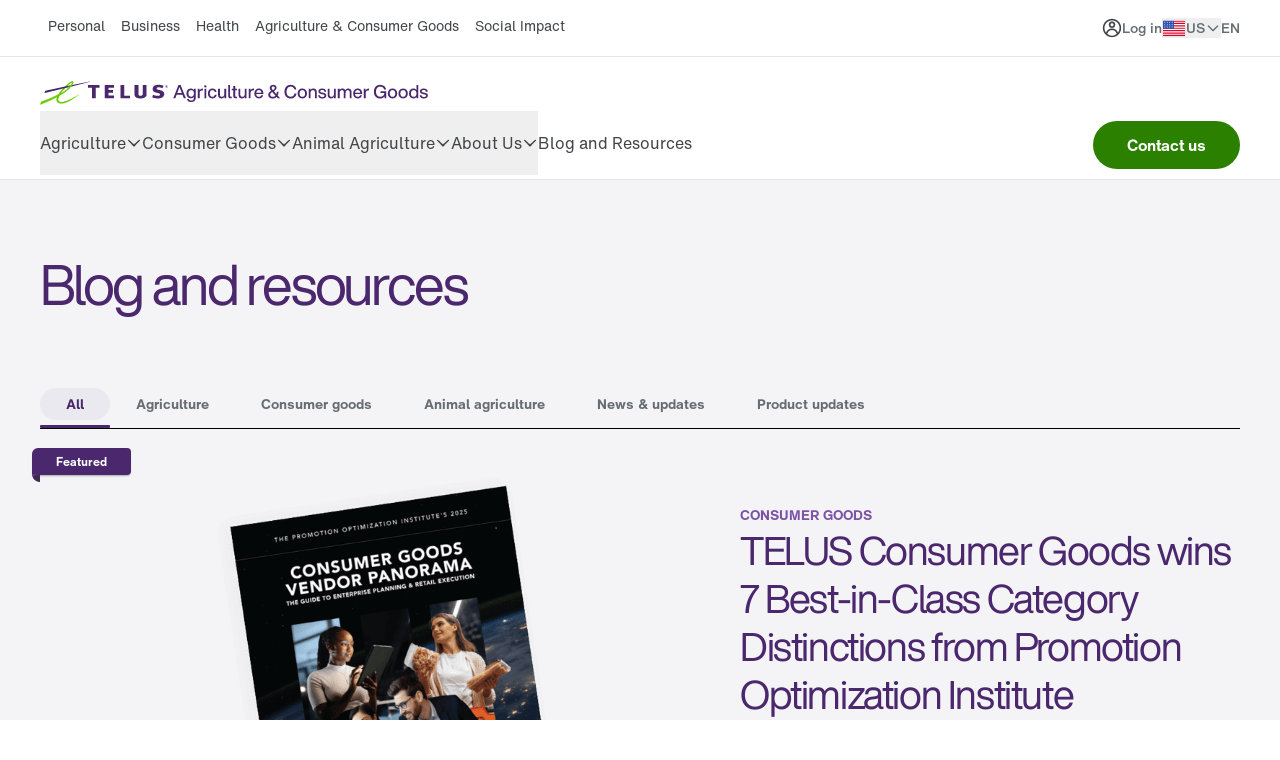

--- FILE ---
content_type: text/css; charset=UTF-8
request_url: https://www.telus.com/agcg/_next/static/css/ff7d76e912a874a7.css
body_size: 13922
content:
/*
! tailwindcss v3.4.4 | MIT License | https://tailwindcss.com
*/*,:after,:before{box-sizing:border-box;border:0 solid}:after,:before{--tw-content:""}:host,html{line-height:1.5;-webkit-text-size-adjust:100%;-moz-tab-size:4;-o-tab-size:4;tab-size:4;font-family:ui-sans-serif,system-ui,sans-serif,Apple Color Emoji,Segoe UI Emoji,Segoe UI Symbol,Noto Color Emoji;font-feature-settings:normal;font-variation-settings:normal;-webkit-tap-highlight-color:transparent}body{margin:0;line-height:inherit}hr{height:0;color:inherit;border-top-width:1px}abbr:where([title]){-webkit-text-decoration:underline dotted;text-decoration:underline dotted}h1,h2,h3,h4,h5,h6{font-size:inherit;font-weight:inherit}a{color:inherit;text-decoration:inherit}b,strong{font-weight:bolder}code,kbd,pre,samp{font-feature-settings:normal;font-variation-settings:normal;font-size:1em}small{font-size:80%}sub,sup{font-size:75%;line-height:0;position:relative;vertical-align:baseline}sub{bottom:-.25em}sup{top:-.5em}table{text-indent:0;border-color:inherit}button,input,optgroup,select,textarea{font-feature-settings:inherit;font-variation-settings:inherit;font-weight:inherit;line-height:inherit;letter-spacing:inherit;color:inherit;padding:0}button,select{text-transform:none}button,input:where([type=button]),input:where([type=reset]),input:where([type=submit]){-webkit-appearance:button;background-color:transparent;background-image:none}:-moz-focusring{outline:auto}:-moz-ui-invalid{box-shadow:none}progress{vertical-align:baseline}::-webkit-inner-spin-button,::-webkit-outer-spin-button{height:auto}[type=search]{-webkit-appearance:textfield;outline-offset:-2px}::-webkit-search-decoration{-webkit-appearance:none}::-webkit-file-upload-button{-webkit-appearance:button;font:inherit}summary{display:list-item}blockquote,dd,dl,figure,h1,h2,h3,h4,h5,h6,hr,p,pre{margin:0}fieldset{margin:0}fieldset,legend{padding:0}menu,ol,ul{list-style:none;margin:0;padding:0}dialog{padding:0}textarea{resize:vertical}input::-moz-placeholder,textarea::-moz-placeholder{opacity:1;color:#9ca3af}input::placeholder,textarea::placeholder{opacity:1;color:#9ca3af}[role=button],button{cursor:pointer}:disabled{cursor:default}audio,canvas,embed,iframe,img,object,svg,video{display:block;vertical-align:middle}img,video{max-width:100%;height:auto}[hidden]{display:none}body,html{margin:0;border-style:none;padding:0;box-sizing:border-box;vertical-align:baseline;font-family:HNforTELUSSA400normal;-webkit-font-smoothing:antialiased;-moz-osx-font-smoothing:grayscale;--tw-text-opacity:1;color:rgb(44 46 48/var(--tw-text-opacity));-webkit-text-size-adjust:100%}a:not([class*=btn-]):not([class*=focus-visible]):focus-visible,button:not([class*=btn-]):not([class*=focus-visible]):focus-visible{outline-style:solid;outline-width:2px;outline-offset:.25vw;outline-color:#4b286d}a:not([class*=btn-]):not([class*=rounded-]):not([class*=focus-visible]):focus-visible,button:not([class*=btn-]):not([class*=rounded-]):not([class*=focus-visible]):focus-visible{border-radius:6px}a,abbr,acronym,address,applet,article,aside,audio,b,big,blockquote,body,canvas,caption,center,cite,code,dd,del,details,dfn,div,dl,dt,em,embed,fieldset,figcaption,figure,footer,form,h1,h2,h3,h4,h5,h6,header,hgroup,i,iframe,img,ins,kbd,label,legend,li,mark,menu,nav,object,ol,output,p,pre,q,ruby,s,samp,section,small,span,strike,strong,sub,summary,sup,table,tbody,td,tfoot,th,thead,time,tr,tt,u,ul,var,video{margin:0;box-sizing:border-box;border-style:none;padding:0;vertical-align:baseline;-webkit-font-smoothing:antialiased;-moz-osx-font-smoothing:grayscale;font:inherit;text-rendering:optimizeLegibility}main{display:block}img{border-style:none}hr{box-sizing:border-box;height:1px;overflow:visible;border-width:0;border-style:none}code,kbd,pre,samp{font-family:monospace;font-size:16px;line-height:24px;font-family:inherit;font-size:inherit}ol,ul{list-style-type:none}blockquote,q{quotes:none}blockquote:after,blockquote:before,q:after,q:before{--tw-content:none;content:var(--tw-content)}table{border-collapse:collapse;--tw-border-spacing-x:0px;--tw-border-spacing-y:0px;border-spacing:var(--tw-border-spacing-x) var(--tw-border-spacing-y)}a{background-color:transparent}a,a:hover{text-decoration-line:none}button,input,optgroup,select,textarea{margin:0;font-family:inherit;font-size:100%}button,input{overflow:visible}button,select{transform:none}[type=button],[type=reset],[type=submit],button{-webkit-appearance:button}[type=button]::-moz-focus-inner,[type=reset]::-moz-focus-inner,[type=submit]::-moz-focus-inner,button::-moz-focus-inner{border-style:none;padding:0}[type=button]:focus-visible,[type=reset]:focus-visible,[type=submit]:focus-visible,button:focus-visible{outline:1px dotted currentColor}textarea{overflow:auto}[type=checkbox],[type=radio]{box-sizing:border-box;padding:0}*,:after,:before{--tw-border-spacing-x:0;--tw-border-spacing-y:0;--tw-translate-x:0;--tw-translate-y:0;--tw-rotate:0;--tw-skew-x:0;--tw-skew-y:0;--tw-scale-x:1;--tw-scale-y:1;--tw-pan-x: ;--tw-pan-y: ;--tw-pinch-zoom: ;--tw-scroll-snap-strictness:proximity;--tw-gradient-from-position: ;--tw-gradient-via-position: ;--tw-gradient-to-position: ;--tw-ordinal: ;--tw-slashed-zero: ;--tw-numeric-figure: ;--tw-numeric-spacing: ;--tw-numeric-fraction: ;--tw-ring-inset: ;--tw-ring-offset-width:0px;--tw-ring-offset-color:#fff;--tw-ring-color:rgba(59,130,246,.5);--tw-ring-offset-shadow:0 0 #0000;--tw-ring-shadow:0 0 #0000;--tw-shadow:0 0 #0000;--tw-shadow-colored:0 0 #0000;--tw-blur: ;--tw-brightness: ;--tw-contrast: ;--tw-grayscale: ;--tw-hue-rotate: ;--tw-invert: ;--tw-saturate: ;--tw-sepia: ;--tw-drop-shadow: ;--tw-backdrop-blur: ;--tw-backdrop-brightness: ;--tw-backdrop-contrast: ;--tw-backdrop-grayscale: ;--tw-backdrop-hue-rotate: ;--tw-backdrop-invert: ;--tw-backdrop-opacity: ;--tw-backdrop-saturate: ;--tw-backdrop-sepia: ;--tw-contain-size: ;--tw-contain-layout: ;--tw-contain-paint: ;--tw-contain-style: }::backdrop{--tw-border-spacing-x:0;--tw-border-spacing-y:0;--tw-translate-x:0;--tw-translate-y:0;--tw-rotate:0;--tw-skew-x:0;--tw-skew-y:0;--tw-scale-x:1;--tw-scale-y:1;--tw-pan-x: ;--tw-pan-y: ;--tw-pinch-zoom: ;--tw-scroll-snap-strictness:proximity;--tw-gradient-from-position: ;--tw-gradient-via-position: ;--tw-gradient-to-position: ;--tw-ordinal: ;--tw-slashed-zero: ;--tw-numeric-figure: ;--tw-numeric-spacing: ;--tw-numeric-fraction: ;--tw-ring-inset: ;--tw-ring-offset-width:0px;--tw-ring-offset-color:#fff;--tw-ring-color:rgba(59,130,246,.5);--tw-ring-offset-shadow:0 0 #0000;--tw-ring-shadow:0 0 #0000;--tw-shadow:0 0 #0000;--tw-shadow-colored:0 0 #0000;--tw-blur: ;--tw-brightness: ;--tw-contrast: ;--tw-grayscale: ;--tw-hue-rotate: ;--tw-invert: ;--tw-saturate: ;--tw-sepia: ;--tw-drop-shadow: ;--tw-backdrop-blur: ;--tw-backdrop-brightness: ;--tw-backdrop-contrast: ;--tw-backdrop-grayscale: ;--tw-backdrop-hue-rotate: ;--tw-backdrop-invert: ;--tw-backdrop-opacity: ;--tw-backdrop-saturate: ;--tw-backdrop-sepia: ;--tw-contain-size: ;--tw-contain-layout: ;--tw-contain-paint: ;--tw-contain-style: }.\!container{width:100%!important}.container{width:100%}@media (min-width:390px){.\!container{max-width:390px!important}.container{max-width:390px}}@media (min-width:600px){.\!container{max-width:600px!important}.container{max-width:600px}}@media (min-width:900px){.\!container{max-width:900px!important}.container{max-width:900px}}@media (min-width:1180px){.\!container{max-width:1180px!important}.container{max-width:1180px}}@media (min-width:1280px){.\!container{max-width:1280px!important}.container{max-width:1280px}}@media (min-width:1600px){.\!container{max-width:1600px!important}.container{max-width:1600px}}.aspect-h-1{--tw-aspect-h:1}.aspect-h-10{--tw-aspect-h:10}.aspect-h-11{--tw-aspect-h:11}.aspect-h-12{--tw-aspect-h:12}.aspect-h-13{--tw-aspect-h:13}.aspect-h-14{--tw-aspect-h:14}.aspect-h-15{--tw-aspect-h:15}.aspect-h-16{--tw-aspect-h:16}.aspect-h-2{--tw-aspect-h:2}.aspect-h-3{--tw-aspect-h:3}.aspect-h-4{--tw-aspect-h:4}.aspect-h-5{--tw-aspect-h:5}.aspect-h-6{--tw-aspect-h:6}.aspect-h-7{--tw-aspect-h:7}.aspect-h-8{--tw-aspect-h:8}.aspect-h-9{--tw-aspect-h:9}.aspect-w-1{position:relative;padding-bottom:calc(var(--tw-aspect-h) / var(--tw-aspect-w) * 100%);--tw-aspect-w:1}.aspect-w-1>*{position:absolute;height:100%;width:100%;top:0;right:0;bottom:0;left:0}.aspect-w-10{position:relative;padding-bottom:calc(var(--tw-aspect-h) / var(--tw-aspect-w) * 100%);--tw-aspect-w:10}.aspect-w-10>*{position:absolute;height:100%;width:100%;top:0;right:0;bottom:0;left:0}.aspect-w-11{position:relative;padding-bottom:calc(var(--tw-aspect-h) / var(--tw-aspect-w) * 100%);--tw-aspect-w:11}.aspect-w-11>*{position:absolute;height:100%;width:100%;top:0;right:0;bottom:0;left:0}.aspect-w-12{position:relative;padding-bottom:calc(var(--tw-aspect-h) / var(--tw-aspect-w) * 100%);--tw-aspect-w:12}.aspect-w-12>*{position:absolute;height:100%;width:100%;top:0;right:0;bottom:0;left:0}.aspect-w-13{position:relative;padding-bottom:calc(var(--tw-aspect-h) / var(--tw-aspect-w) * 100%);--tw-aspect-w:13}.aspect-w-13>*{position:absolute;height:100%;width:100%;top:0;right:0;bottom:0;left:0}.aspect-w-14{position:relative;padding-bottom:calc(var(--tw-aspect-h) / var(--tw-aspect-w) * 100%);--tw-aspect-w:14}.aspect-w-14>*{position:absolute;height:100%;width:100%;top:0;right:0;bottom:0;left:0}.aspect-w-15{position:relative;padding-bottom:calc(var(--tw-aspect-h) / var(--tw-aspect-w) * 100%);--tw-aspect-w:15}.aspect-w-15>*{position:absolute;height:100%;width:100%;top:0;right:0;bottom:0;left:0}.aspect-w-16{position:relative;padding-bottom:calc(var(--tw-aspect-h) / var(--tw-aspect-w) * 100%);--tw-aspect-w:16}.aspect-w-16>*{position:absolute;height:100%;width:100%;top:0;right:0;bottom:0;left:0}.aspect-w-2{position:relative;padding-bottom:calc(var(--tw-aspect-h) / var(--tw-aspect-w) * 100%);--tw-aspect-w:2}.aspect-w-2>*{position:absolute;height:100%;width:100%;top:0;right:0;bottom:0;left:0}.aspect-w-3{position:relative;padding-bottom:calc(var(--tw-aspect-h) / var(--tw-aspect-w) * 100%);--tw-aspect-w:3}.aspect-w-3>*{position:absolute;height:100%;width:100%;top:0;right:0;bottom:0;left:0}.aspect-w-4{position:relative;padding-bottom:calc(var(--tw-aspect-h) / var(--tw-aspect-w) * 100%);--tw-aspect-w:4}.aspect-w-4>*{position:absolute;height:100%;width:100%;top:0;right:0;bottom:0;left:0}.aspect-w-5{position:relative;padding-bottom:calc(var(--tw-aspect-h) / var(--tw-aspect-w) * 100%);--tw-aspect-w:5}.aspect-w-5>*{position:absolute;height:100%;width:100%;top:0;right:0;bottom:0;left:0}.aspect-w-6{position:relative;padding-bottom:calc(var(--tw-aspect-h) / var(--tw-aspect-w) * 100%);--tw-aspect-w:6}.aspect-w-6>*{position:absolute;height:100%;width:100%;top:0;right:0;bottom:0;left:0}.aspect-w-7{position:relative;padding-bottom:calc(var(--tw-aspect-h) / var(--tw-aspect-w) * 100%);--tw-aspect-w:7}.aspect-w-7>*{position:absolute;height:100%;width:100%;top:0;right:0;bottom:0;left:0}.aspect-w-8{position:relative;padding-bottom:calc(var(--tw-aspect-h) / var(--tw-aspect-w) * 100%);--tw-aspect-w:8}.aspect-w-8>*{position:absolute;height:100%;width:100%;top:0;right:0;bottom:0;left:0}.aspect-w-9{position:relative;padding-bottom:calc(var(--tw-aspect-h) / var(--tw-aspect-w) * 100%);--tw-aspect-w:9}.aspect-w-9>*{position:absolute;height:100%;width:100%;top:0;right:0;bottom:0;left:0}.btn-primary{min-width:144px;max-width:100%;padding:11px 32px;text-align:center;font-family:HNforTELUSSA700normal;border-radius:36px;border-width:1px;border-style:solid;opacity:1;cursor:pointer;transition-property:color,background-color,border-color,text-decoration-color,fill,stroke,opacity,box-shadow,transform,filter,backdrop-filter;transition-timing-function:cubic-bezier(.4,0,.2,1);transition-duration:.2s;transition-timing-function:cubic-bezier(.4,0,1,1)}.btn-primary:focus-visible{outline-style:solid;outline-width:2px;outline-offset:2px}.btn-primary{max-width:calc(100% + .5rem);border-color:transparent;--tw-bg-opacity:1;background-color:rgb(43 128 0/var(--tw-bg-opacity));--tw-text-opacity:1;color:rgb(255 255 255/var(--tw-text-opacity))}.btn-primary:hover{--tw-bg-opacity:1;background-color:rgb(31 92 9/var(--tw-bg-opacity))}.btn-primary:focus-visible{outline-color:#1f5c09}.btn-secondary{min-width:144px;max-width:100%;padding:11px 32px;text-align:center;font-family:HNforTELUSSA700normal;border-radius:36px;border-width:1px;border-style:solid;opacity:1;cursor:pointer;transition-property:color,background-color,border-color,text-decoration-color,fill,stroke,opacity,box-shadow,transform,filter,backdrop-filter;transition-timing-function:cubic-bezier(.4,0,.2,1);transition-duration:.2s;transition-timing-function:cubic-bezier(.4,0,1,1)}.btn-secondary:focus-visible{outline-style:solid;outline-width:2px;outline-offset:2px;outline-color:#1f5c09}.btn-secondary{max-width:calc(100% + .5rem);--tw-bg-opacity:1;background-color:rgb(75 40 109/var(--tw-bg-opacity));--tw-text-opacity:1;color:rgb(255 255 255/var(--tw-text-opacity))}.btn-secondary:focus,.btn-secondary:hover{--tw-border-opacity:1;border-color:rgb(75 40 109/var(--tw-border-opacity));outline-style:solid;outline-width:2px;outline-color:#4b286d}.btn-primary-inverted{min-width:144px;max-width:100%;padding:11px 32px;text-align:center;font-family:HNforTELUSSA700normal;border-radius:36px;border-width:1px;border-style:solid;opacity:1;cursor:pointer;transition-property:color,background-color,border-color,text-decoration-color,fill,stroke,opacity,box-shadow,transform,filter,backdrop-filter;transition-timing-function:cubic-bezier(.4,0,.2,1);transition-duration:.2s;transition-timing-function:cubic-bezier(.4,0,1,1)}.btn-primary-inverted:focus-visible{outline-style:solid;outline-width:2px;outline-offset:2px;outline-color:#1f5c09}.btn-primary-inverted{max-width:calc(100% + .5rem);background-color:transparent;border-radius:24px;border-width:1.5px;--tw-border-opacity:1;border-color:rgb(43 128 0/var(--tw-border-opacity));--tw-text-opacity:1;color:rgb(43 128 0/var(--tw-text-opacity))}.btn-primary-inverted:hover{--tw-border-opacity:1;border-color:rgb(31 92 9/var(--tw-border-opacity));--tw-text-opacity:1;color:rgb(31 92 9/var(--tw-text-opacity))}.btn-primary-inverted:active{--tw-bg-opacity:1;background-color:rgb(22 62 6/var(--tw-bg-opacity))}.btn-secondary-inverted{min-width:144px;max-width:100%;padding:11px 32px;text-align:center;font-family:HNforTELUSSA700normal;border-radius:36px;border-width:1px;border-style:solid;opacity:1;cursor:pointer;transition-property:color,background-color,border-color,text-decoration-color,fill,stroke,opacity,box-shadow,transform,filter,backdrop-filter;transition-timing-function:cubic-bezier(.4,0,.2,1);transition-duration:.2s;transition-timing-function:cubic-bezier(.4,0,1,1)}.btn-secondary-inverted:focus-visible{outline-style:solid;outline-width:2px;outline-offset:2px;outline-color:#1f5c09}.btn-secondary-inverted{max-width:calc(100% + .5rem);background-color:transparent;border-radius:24px;border-width:1.5px;--tw-border-opacity:1;border-color:rgb(103 110 115/var(--tw-border-opacity));--tw-text-opacity:1;color:rgb(65 69 71/var(--tw-text-opacity))}.btn-secondary-inverted:focus,.btn-secondary-inverted:hover{--tw-border-opacity:1;border-color:rgb(75 40 109/var(--tw-border-opacity));--tw-text-opacity:1;color:rgb(75 40 109/var(--tw-text-opacity));outline-style:solid;outline-width:2px;outline-color:#4b286d}.btn-secondary-inverted:active{--tw-bg-opacity:1;background-color:rgb(75 40 109/var(--tw-bg-opacity))}.btn-inverse{min-width:144px;max-width:100%;padding:11px 32px;text-align:center;font-family:HNforTELUSSA700normal;border-radius:36px;border-width:1px;border-style:solid;opacity:1;cursor:pointer;transition-property:color,background-color,border-color,text-decoration-color,fill,stroke,opacity,box-shadow,transform,filter,backdrop-filter;transition-timing-function:cubic-bezier(.4,0,.2,1);transition-duration:.2s;transition-timing-function:cubic-bezier(.4,0,1,1)}.btn-inverse:focus-visible{outline-style:solid;outline-width:2px;outline-offset:2px;outline-color:#1f5c09}.btn-inverse{max-width:calc(100% + .5rem);--tw-border-opacity:1;border-color:rgb(255 255 255/var(--tw-border-opacity));--tw-text-opacity:1;color:rgb(255 255 255/var(--tw-text-opacity))}.btn-inverse:hover{--tw-bg-opacity:1;background-color:rgb(255 255 255/var(--tw-bg-opacity));--tw-text-opacity:1;color:rgb(75 40 109/var(--tw-text-opacity))}.btn-inverse:focus-visible{outline-color:#fff}.btn-inverse:hover:focus{background-color:hsla(0,0%,100%,.8);--tw-text-opacity:1;color:rgb(65 69 71/var(--tw-text-opacity))}.\!container,.container{margin-left:auto;margin-right:auto;max-width:1280px}.container-p{width:100%}@media (min-width:390px){.container-p{max-width:390px}}@media (min-width:600px){.container-p{max-width:600px}}@media (min-width:900px){.container-p{max-width:900px}}@media (min-width:1180px){.container-p{max-width:1180px}}@media (min-width:1280px){.container-p{max-width:1280px}}@media (min-width:1600px){.container-p{max-width:1600px}}.container-p{margin-left:auto;margin-right:auto;max-width:1280px;padding-left:20px;padding-right:20px}@media (min-width:600px){.container-p{padding-left:32px;padding-right:32px}}@media (min-width:900px){.container-p{padding-left:40px;padding-right:40px}}.\!link{margin:-2px;padding:2px;font-family:HNforTELUSSA400normal}.\!link:hover{color:rgb(44 46 48/var(--tw-text-opacity))}.\!link:focus{border-radius:5px}.\!link:focus-visible{outline-offset:2px}.\!link{transition-property:color,background-color,border-color,text-decoration-color,fill,stroke,opacity,box-shadow,transform,filter,backdrop-filter;transition-timing-function:cubic-bezier(.4,0,.2,1);transition-duration:.15s;transition-duration:0s;transition-timing-function:cubic-bezier(.4,0,1,1);--tw-text-opacity:1;color:rgb(43 128 0/var(--tw-text-opacity))}.link{margin:-2px;padding:2px;font-family:HNforTELUSSA400normal}.link:hover{color:rgb(44 46 48/var(--tw-text-opacity))}.link:focus{border-radius:5px}.link:focus-visible{outline-offset:2px}.link{transition-property:color,background-color,border-color,text-decoration-color,fill,stroke,opacity,box-shadow,transform,filter,backdrop-filter;transition-timing-function:cubic-bezier(.4,0,.2,1);transition-duration:.15s;transition-duration:0s;transition-timing-function:cubic-bezier(.4,0,1,1);--tw-text-opacity:1;color:rgb(43 128 0/var(--tw-text-opacity))}.\!link:hover,.link:hover{--tw-text-opacity:1;color:rgb(31 92 9/var(--tw-text-opacity))}.\!link:focus-visible{outline-color:#2b8000}.link:focus-visible{outline-color:#2b8000}.link-alt{margin:-2px;padding:2px;font-family:HNforTELUSSA400normal}.link-alt:hover{--tw-text-opacity:1;color:rgb(44 46 48/var(--tw-text-opacity))}.link-alt:focus{border-radius:5px}.link-alt:focus-visible{outline-offset:2px}.link-alt{transition-property:color,background-color,border-color,text-decoration-color,fill,stroke,opacity,box-shadow,transform,filter,backdrop-filter;transition-timing-function:cubic-bezier(.4,0,.2,1);transition-duration:.15s;transition-duration:0s;transition-timing-function:cubic-bezier(.4,0,1,1);--tw-text-opacity:1;color:rgb(44 46 48/var(--tw-text-opacity))}.link-alt:focus-visible{outline-color:#2c2e30}.link-nav{--tw-text-opacity:1;color:rgb(65 69 71/var(--tw-text-opacity))}.link-nav:hover{--tw-text-opacity:1;color:rgb(103 110 115/var(--tw-text-opacity));text-decoration-line:underline}.link-nav{outline-offset:4px;outline-color:#613889}.link-nav:focus{border-radius:5px}.link-nav:focus-visible{outline-offset:4px}.link-nav{transition-property:color,background-color,border-color,text-decoration-color,fill,stroke,opacity,box-shadow,transform,filter,backdrop-filter;transition-timing-function:cubic-bezier(.4,0,.2,1);transition-duration:.15s;transition-duration:0s;transition-timing-function:cubic-bezier(.4,0,1,1)}.\!link.arrow:after,.link-alt.arrow:after,.link-nav.arrow:after,.link.arrow:after{margin-left:4px;display:inline-block;height:16px;width:16px;flex-shrink:0;background-color:currentColor;vertical-align:middle}.\!link.arrow:after,.link-alt.arrow:after,.link-nav.arrow:after,.link.arrow:after{transform:translate(var(--tw-translate-x),var(--tw-translate-y)) rotate(var(--tw-rotate)) skewX(var(--tw-skew-x)) skewY(var(--tw-skew-y)) scaleX(var(--tw-scale-x)) scaleY(var(--tw-scale-y));transition-property:transform;transition-timing-function:cubic-bezier(.4,0,.2,1);transition-duration:.3s;transition-timing-function:cubic-bezier(.4,0,1,1)}.\!link.arrow:after{content:""!important;-webkit-mask-image:url(/agcg/icons/global/arrow/ArrowRight.svg)!important;mask-image:url(/agcg/icons/global/arrow/ArrowRight.svg)!important;-webkit-mask-size:contain!important;mask-size:contain!important;-webkit-mask-repeat:no-repeat!important;mask-repeat:no-repeat!important}.link-alt.arrow:after,.link-nav.arrow:after,.link.arrow:after{content:"";-webkit-mask-image:url(/agcg/icons/global/arrow/ArrowRight.svg);mask-image:url(/agcg/icons/global/arrow/ArrowRight.svg);-webkit-mask-size:contain;mask-size:contain;-webkit-mask-repeat:no-repeat;mask-repeat:no-repeat}.\!link.arrow:hover:after,.link-alt.arrow:hover:after,.link-nav.arrow:hover:after,.link.arrow:hover:after{--tw-translate-x:4px;transform:translate(var(--tw-translate-x),var(--tw-translate-y)) rotate(var(--tw-rotate)) skewX(var(--tw-skew-x)) skewY(var(--tw-skew-y)) scaleX(var(--tw-scale-x)) scaleY(var(--tw-scale-y))}.\!link.arrow.no-wrap,.link-alt.arrow.no-wrap,.link-nav.arrow.no-wrap,.link.arrow.no-wrap{padding-right:20px}.\!link.arrow.no-wrap:after,.link-alt.arrow.no-wrap:after,.link-nav.arrow.no-wrap:after,.link.arrow.no-wrap:after{margin-right:-20px}.\!link.arrow.justify-right,.link-alt.arrow.justify-right,.link-nav.arrow.justify-right,.link.arrow.justify-right{display:flex;align-items:center;justify-content:space-between}.\!link.arrow.justify-right:after,.link-alt.arrow.justify-right:after,.link-nav.arrow.justify-right:after,.link.arrow.justify-right:after{margin-left:16px}.\!link.arrow-left:before,.link-alt.arrow-left:before,.link-nav.arrow-left:before,.link.arrow-left:before{margin-right:4px;display:inline-block;height:16px;width:16px;background-color:currentColor;vertical-align:middle}.\!link.arrow-left:before,.link-alt.arrow-left:before,.link-nav.arrow-left:before,.link.arrow-left:before{transform:translate(var(--tw-translate-x),var(--tw-translate-y)) rotate(var(--tw-rotate)) skewX(var(--tw-skew-x)) skewY(var(--tw-skew-y)) scaleX(var(--tw-scale-x)) scaleY(var(--tw-scale-y));transition-property:transform;transition-timing-function:cubic-bezier(.4,0,.2,1);transition-duration:.3s;transition-timing-function:cubic-bezier(.4,0,1,1)}.\!link.arrow-left:before{content:""!important;-webkit-mask-image:url(/agcg/icons/global/arrow/ArrowLeft.svg)!important;mask-image:url(/agcg/icons/global/arrow/ArrowLeft.svg)!important;-webkit-mask-size:contain!important;mask-size:contain!important;-webkit-mask-repeat:no-repeat!important;mask-repeat:no-repeat!important}.link-alt.arrow-left:before,.link-nav.arrow-left:before,.link.arrow-left:before{content:"";-webkit-mask-image:url(/agcg/icons/global/arrow/ArrowLeft.svg);mask-image:url(/agcg/icons/global/arrow/ArrowLeft.svg);-webkit-mask-size:contain;mask-size:contain;-webkit-mask-repeat:no-repeat;mask-repeat:no-repeat}.\!link.arrow-left:hover:before,.link-alt.arrow-left:hover:before,.link-nav.arrow-left:hover:before,.link.arrow-left:hover:before{--tw-translate-x:-4px;transform:translate(var(--tw-translate-x),var(--tw-translate-y)) rotate(var(--tw-rotate)) skewX(var(--tw-skew-x)) skewY(var(--tw-skew-y)) scaleX(var(--tw-scale-x)) scaleY(var(--tw-scale-y))}.article-column div[data-image]+h2,.article-column div[data-image]+h3,.article-column div[data-image]+h4{margin-top:0}.ordered-list{white-space:normal;counter-reset:LIST-ITEMS 0}.ordered-list li{display:flex;align-items:flex-start}.ordered-list li:before{padding-right:8px;content:counter(LIST-ITEMS) ".";counter-increment:LIST-ITEMS}.unordered-list{list-style-type:disc;white-space:normal}.unordered-list li{margin-bottom:8px}.display1{font-size:64px;line-height:72px}.display1,.display2{font-family:HNforTELUSSA400normal;text-transform:none;--tw-text-opacity:1;color:rgb(75 40 109/var(--tw-text-opacity));font-family:HNforTELUSSA300normal;letter-spacing:-2.2px}.display2{font-size:56px;line-height:64px}.display3{font-family:HNforTELUSSA400normal;text-transform:none;--tw-text-opacity:1;color:rgb(75 40 109/var(--tw-text-opacity));font-family:HNforTELUSSA300normal;font-size:40px;line-height:48px;letter-spacing:-1.4px}.displayBold3{font-size:56px;line-height:58px;letter-spacing:-2.2px}.displayBold3,.displayBold4{font-family:HNforTELUSSA400normal}.displayBold4{font-size:42px;line-height:48px;letter-spacing:-1.8px}.h1{font-size:36px;line-height:44px;letter-spacing:-1.4px}.h1,.h2{font-family:HNforTELUSSA400normal;text-transform:none;--tw-text-opacity:1;color:rgb(75 40 109/var(--tw-text-opacity))}.h2{font-size:28px;line-height:36px;letter-spacing:-.47px}.h3{font-family:HNforTELUSSA400normal;--tw-text-opacity:1;color:rgb(75 40 109/var(--tw-text-opacity));font-family:HNforTELUSSA500normal;font-size:24px;line-height:32px}.h3,.h4{text-transform:none}.h4{font-family:HNforTELUSSA400normal;color:rgb(65 69 71/var(--tw-text-opacity))}.h4.inverse{--tw-text-opacity:1;color:rgb(255 255 255/var(--tw-text-opacity))}.h4.bold{font-family:HNforTELUSSA700normal}.h4{font-size:24px;line-height:32px;letter-spacing:-.47px;--tw-text-opacity:1;color:rgb(44 46 48/var(--tw-text-opacity))}.h5{font-family:HNforTELUSSA400normal;text-transform:none;color:rgb(65 69 71/var(--tw-text-opacity))}.h5.inverse{--tw-text-opacity:1;color:rgb(255 255 255/var(--tw-text-opacity))}.h5.bold{font-family:HNforTELUSSA700normal}.h5{font-family:HNforTELUSSA500normal;font-size:20px;line-height:28px;--tw-text-opacity:1;color:rgb(44 46 48/var(--tw-text-opacity))}.h6{font-family:HNforTELUSSA400normal;text-transform:none;color:rgb(65 69 71/var(--tw-text-opacity))}.h6.inverse{--tw-text-opacity:1;color:rgb(255 255 255/var(--tw-text-opacity))}.h6.bold{font-family:HNforTELUSSA700normal}.h6{font-family:HNforTELUSSA500normal;font-size:16px;line-height:24px;--tw-text-opacity:1;color:rgb(44 46 48/var(--tw-text-opacity))}.display1.gradient,.display2.gradient,.display3.gradient,.displayBold1.gradient,.displayBold2.gradient,.displayBold3.gradient,.displayBold4.gradient,.h1.gradient,.h2.gradient,.h3.gradient{background-image:linear-gradient(160deg,#4b286d 38.67%,#e53293 101.33%);-webkit-background-clip:text;background-clip:text;color:transparent}.display1.gradient-green,.display2.gradient-green,.display3.gradient-green,.displayBold1.gradient-green,.displayBold2.gradient-green,.displayBold3.gradient-green,.displayBold4.gradient-green,.h1.gradient-green,.h2.gradient-green,.h3.gradient-green{background-image:linear-gradient(135deg,#00784a,75%,#6c0);-webkit-background-clip:text;background-clip:text;color:transparent}.body-lg{font-family:HNforTELUSSA400normal;text-transform:none;--tw-text-opacity:1;color:rgb(65 69 71/var(--tw-text-opacity))}.body-lg.inverse{--tw-text-opacity:1;color:rgb(255 255 255/var(--tw-text-opacity))}.body-lg.bold{font-family:HNforTELUSSA700normal}.body-lg{font-size:20px;line-height:32px}.body-md{font-family:HNforTELUSSA400normal;text-transform:none;--tw-text-opacity:1;color:rgb(65 69 71/var(--tw-text-opacity))}.body-md.inverse{--tw-text-opacity:1;color:rgb(255 255 255/var(--tw-text-opacity))}.body-md.bold{font-family:HNforTELUSSA700normal}.body-md{font-size:16px;line-height:24px}.body-sm{font-family:HNforTELUSSA400normal;text-transform:none;--tw-text-opacity:1;color:rgb(65 69 71/var(--tw-text-opacity))}.body-sm.inverse{--tw-text-opacity:1;color:rgb(255 255 255/var(--tw-text-opacity))}.body-sm.bold{font-family:HNforTELUSSA700normal}.body-eyebrow,.body-sm{font-size:14px;line-height:20px}.body-eyebrow{font-family:HNforTELUSSA700normal;text-transform:uppercase;line-height:1.25rem;--tw-text-opacity:1;color:rgb(124 83 165/var(--tw-text-opacity))}._body.inverse{--tw-text-opacity:1;color:rgb(255 255 255/var(--tw-text-opacity))}._body.bold{font-family:HNforTELUSSA700normal}.form-consent-text{font-size:14px;line-height:20px;--tw-text-opacity:1;color:rgb(65 69 71/var(--tw-text-opacity))}.input-container{border-width:1px;border-style:solid;--tw-border-opacity:1;border-color:rgb(103 110 115/var(--tw-border-opacity));position:relative;height:48px;padding:8px 32px 8px 16px;border-radius:6px;--tw-bg-opacity:1;background-color:rgb(255 255 255/var(--tw-bg-opacity))}.input-container:focus,.input-container:hover{--tw-ring-offset-shadow:var(--tw-ring-inset) 0 0 0 var(--tw-ring-offset-width) var(--tw-ring-offset-color);--tw-ring-shadow:var(--tw-ring-inset) 0 0 0 calc(2px + var(--tw-ring-offset-width)) var(--tw-ring-color);box-shadow:var(--tw-ring-offset-shadow),var(--tw-ring-shadow),var(--tw-shadow,0 0 #0000);--tw-ring-opacity:1;--tw-ring-color:rgb(97 56 137/var(--tw-ring-opacity))}.input-container:focus{--tw-ring-offset-width:0px;outline-style:solid;outline-width:2px;outline-color:#4b286d}.input-checkbox{height:20px;width:20px;border-radius:4px;border-width:1px;border-style:solid;--tw-border-opacity:1;border-color:rgb(103 110 115/var(--tw-border-opacity))}.input-error-border{--tw-border-opacity:1;border-color:rgb(225 35 57/var(--tw-border-opacity))}.input-checkbox-container:focus-visible{--tw-ring-offset-shadow:var(--tw-ring-inset) 0 0 0 var(--tw-ring-offset-width) var(--tw-ring-offset-color);--tw-ring-shadow:var(--tw-ring-inset) 0 0 0 calc(2px + var(--tw-ring-offset-width)) var(--tw-ring-color);box-shadow:var(--tw-ring-offset-shadow),var(--tw-ring-shadow),var(--tw-shadow,0 0 #0000);--tw-ring-opacity:1;--tw-ring-color:rgb(97 56 137/var(--tw-ring-opacity));--tw-ring-offset-width:0px;outline-style:solid;outline-width:0;outline-color:#4b286d}.error-message-container{--tw-bg-opacity:1;background-color:rgb(255 246 248/var(--tw-bg-opacity));margin-top:8px;padding:16px}.sr-only{position:absolute;width:1px;height:1px;padding:0;margin:-1px;overflow:hidden;clip:rect(0,0,0,0);white-space:nowrap;border-width:0}.pointer-events-none{pointer-events:none}.visible{visibility:visible}.invisible{visibility:hidden}.static{position:static}.fixed{position:fixed}.\!absolute{position:absolute!important}.absolute{position:absolute}.relative{position:relative}.\!sticky{position:sticky!important}.sticky{position:sticky}.-left-l2{left:-8px}.-right-l3{right:-12px}.-top-l11{top:-64px}.-top-l3{top:-12px}.bottom-0{bottom:0}.bottom-full{bottom:100%}.bottom-l4{bottom:16px}.bottom-l5{bottom:20px}.bottom-l6{bottom:24px}.left-0{left:0}.left-1{left:1px}.left-\[--_left\]{left:var(--_left)}.left-\[110\%\]{left:110%}.left-auto{left:auto}.left-l5{left:20px}.right-0{right:0}.right-\[6px\]{right:6px}.right-auto{right:auto}.right-l3{right:12px}.right-l7{right:32px}.top-0{top:0}.top-1{top:1px}.top-26{top:26px}.top-\[-13px\]{top:-13px}.top-full{top:100%}.top-l3{top:12px}.top-l4{top:16px}.top-l6{top:24px}.z-\[-1\]{z-index:-1}.z-aboveBackground{z-index:2}.z-backdrop{z-index:50}.z-dialog{z-index:100}.z-fab{z-index:20}.z-navDrawers{z-index:78}.z-overlay{z-index:10}.z-popup{z-index:200}.z-primaryNav{z-index:80}.z-secondaryNav{z-index:79}.z-stickyCta{z-index:95}.order-1{order:1}.order-2{order:2}.col-span-1{grid-column:span 1/span 1}.col-span-12{grid-column:span 12/span 12}.col-span-2{grid-column:span 2/span 2}.col-span-5{grid-column:span 5/span 5}.col-span-6{grid-column:span 6/span 6}.col-span-7{grid-column:span 7/span 7}.col-start-1{grid-column-start:1}.col-start-7{grid-column-start:7}.col-start-8{grid-column-start:8}.\!-m-px{margin:-1px!important}.m-0{margin:0}.m-auto{margin:auto}.m-l5{margin:20px}.mx-auto{margin-left:auto;margin-right:auto}.my-auto{margin-top:auto;margin-bottom:auto}.my-l11{margin-top:64px;margin-bottom:64px}.my-l2{margin-top:8px;margin-bottom:8px}.my-l3{margin-top:12px;margin-bottom:12px}.my-l4{margin-top:16px;margin-bottom:16px}.my-l6{margin-top:24px;margin-bottom:24px}.my-l7{margin-top:32px;margin-bottom:32px}.my-l8{margin-top:40px;margin-bottom:40px}.my-l9{margin-top:48px;margin-bottom:48px}.-mt-\[130px\]{margin-top:-130px}.-mt-\[160px\]{margin-top:-160px}.-mt-\[500px\]{margin-top:-500px}.mb-0{margin-bottom:0}.mb-1{margin-bottom:1px}.mb-10{margin-bottom:10px}.mb-\[36px\]{margin-bottom:36px}.mb-l1{margin-bottom:4px}.mb-l10{margin-bottom:56px}.mb-l11{margin-bottom:64px}.mb-l12{margin-bottom:72px}.mb-l13{margin-bottom:80px}.mb-l14{margin-bottom:96px}.mb-l2{margin-bottom:8px}.mb-l3{margin-bottom:12px}.mb-l4{margin-bottom:16px}.mb-l5{margin-bottom:20px}.mb-l6{margin-bottom:24px}.mb-l7{margin-bottom:32px}.mb-l8{margin-bottom:40px}.mb-l9{margin-bottom:48px}.ml-auto{margin-left:auto}.ml-l2{margin-left:8px}.ml-l4{margin-left:16px}.ml-l6{margin-left:24px}.ml-l7{margin-left:32px}.mr-l3{margin-right:12px}.mr-l4{margin-right:16px}.mr-l5{margin-right:20px}.mr-l6{margin-right:24px}.mr-l8{margin-right:40px}.mt-0{margin-top:0}.mt-8{margin-top:8px}.mt-\[6px\]{margin-top:6px}.mt-l1{margin-top:4px}.mt-l11{margin-top:64px}.mt-l12{margin-top:72px}.mt-l14{margin-top:96px}.mt-l2{margin-top:8px}.mt-l3{margin-top:12px}.mt-l4{margin-top:16px}.mt-l5{margin-top:20px}.mt-l6{margin-top:24px}.mt-l7{margin-top:32px}.mt-l8{margin-top:40px}.mt-l9{margin-top:48px}.line-clamp-1{-webkit-line-clamp:1}.line-clamp-1,.line-clamp-2{overflow:hidden;display:-webkit-box;-webkit-box-orient:vertical}.line-clamp-2{-webkit-line-clamp:2}.line-clamp-3{-webkit-line-clamp:3}.line-clamp-3,.line-clamp-4{overflow:hidden;display:-webkit-box;-webkit-box-orient:vertical}.line-clamp-4{-webkit-line-clamp:4}.line-clamp-5{-webkit-line-clamp:5}.line-clamp-5,.line-clamp-6{overflow:hidden;display:-webkit-box;-webkit-box-orient:vertical}.line-clamp-6{-webkit-line-clamp:6}.block{display:block}.inline-block{display:inline-block}.flex{display:flex}.inline-flex{display:inline-flex}.table{display:table}.table-cell{display:table-cell}.grid{display:grid}.contents{display:contents}.hidden{display:none}.aspect-1{aspect-ratio:1}.aspect-\[16\/10\]{aspect-ratio:16/10}.size-l4{width:16px;height:16px}.size-l9{width:48px;height:48px}.\!h-px{height:1px!important}.h-1{height:1px}.h-1\/2{height:50%}.h-16{height:16px}.h-20{height:20px}.h-24{height:24px}.h-28{height:28px}.h-3{height:3px}.h-44{height:44px}.h-48{height:48px}.h-8{height:8px}.h-\[0\.5px\]{height:.5px}.h-\[122px\]{height:122px}.h-\[1275px\]{height:1275px}.h-\[140px\]{height:140px}.h-\[180px\]{height:180px}.h-\[183px\]{height:183px}.h-\[288px\]{height:288px}.h-\[28px\]{height:28px}.h-\[2px\]{height:2px}.h-\[320px\]{height:320px}.h-\[32px\]{height:32px}.h-\[368px\]{height:368px}.h-\[377px\]{height:377px}.h-\[380px\]{height:380px}.h-\[384px\]{height:384px}.h-\[44px\]{height:44px}.h-\[796px\]{height:796px}.h-\[calc\(100vh-64px\)\]{height:calc(100vh - 64px)}.h-auto{height:auto}.h-fit{height:-moz-fit-content;height:fit-content}.h-full{height:100%}.h-l3{height:12px}.h-l5{height:20px}.h-l6{height:24px}.h-l8{height:40px}.h-l9{height:48px}.h-px{height:1px}.h-screen{height:100vh}.max-h-0{max-height:0}.max-h-\[266px\]{max-height:266px}.max-h-\[418px\]{max-height:418px}.max-h-\[50px\]{max-height:50px}.max-h-\[90px\]{max-height:90px}.max-h-full{max-height:100%}.max-h-l6{max-height:24px}.min-h-\[256px\]{min-height:256px}.min-h-\[48px\]{min-height:48px}.min-h-\[500px\]{min-height:500px}.min-h-\[625px\]{min-height:625px}.min-h-l6{min-height:24px}.\!w-px{width:1px!important}.w-0{width:0}.w-1{width:1px}.w-1\/2{width:50%}.w-1\/3{width:33.333333%}.w-10\/12{width:83.333333%}.w-11\/12{width:91.666667%}.w-16{width:16px}.w-2{width:2px}.w-2\/3{width:66.666667%}.w-24{width:24px}.w-28{width:28px}.w-3\/12{width:25%}.w-3\/4{width:75%}.w-4{width:4px}.w-44{width:44px}.w-48{width:48px}.w-5\/12{width:41.666667%}.w-7\/12{width:58.333333%}.w-8{width:8px}.w-9\/12{width:75%}.w-\[112px\]{width:112px}.w-\[144px\]{width:144px}.w-\[220px\]{width:220px}.w-\[246px\]{width:246px}.w-\[260px\]{width:260px}.w-\[288px\]{width:288px}.w-\[28px\]{width:28px}.w-\[294px\]{width:294px}.w-\[296px\]{width:296px}.w-\[2px\]{width:2px}.w-\[32px\]{width:32px}.w-\[356px\]{width:356px}.w-\[372px\]{width:372px}.w-\[415px\]{width:415px}.w-\[492px\]{width:492px}.w-\[510px\]{width:510px}.w-\[626px\]{width:626px}.w-\[648px\]{width:648px}.w-auto{width:auto}.w-fit{width:-moz-fit-content;width:fit-content}.w-full{width:100%}.w-l3{width:12px}.w-l6{width:24px}.w-l8{width:40px}.w-l9{width:48px}.w-max{width:-moz-max-content;width:max-content}.min-w-\[144px\]{min-width:144px}.min-w-\[160px\]{min-width:160px}.max-w-\[190px\]{max-width:190px}.max-w-\[200px\]{max-width:200px}.max-w-\[244px\]{max-width:244px}.max-w-\[300px\]{max-width:300px}.max-w-\[350px\]{max-width:350px}.max-w-\[518px\]{max-width:518px}.max-w-\[540px\]{max-width:540px}.max-w-\[80px\]{max-width:80px}.max-w-\[875px\]{max-width:875px}.max-w-l6{max-width:24px}.flex-1{flex:1 1 0%}.flex-shrink-0,.shrink-0{flex-shrink:0}.flex-grow,.grow{flex-grow:1}.basis-\[3px\]{flex-basis:3px}.table-auto{table-layout:auto}.-translate-x-\[200px\]{--tw-translate-x:-200px}.-translate-x-\[200px\],.-translate-y-1\/2{transform:translate(var(--tw-translate-x),var(--tw-translate-y)) rotate(var(--tw-rotate)) skewX(var(--tw-skew-x)) skewY(var(--tw-skew-y)) scaleX(var(--tw-scale-x)) scaleY(var(--tw-scale-y))}.-translate-y-1\/2{--tw-translate-y:-50%}.translate-x-\[7rem\]{--tw-translate-x:7rem}.translate-x-\[7rem\],.translate-y-1{transform:translate(var(--tw-translate-x),var(--tw-translate-y)) rotate(var(--tw-rotate)) skewX(var(--tw-skew-x)) skewY(var(--tw-skew-y)) scaleX(var(--tw-scale-x)) scaleY(var(--tw-scale-y))}.translate-y-1{--tw-translate-y:1px}.-rotate-45{--tw-rotate:-45deg}.-rotate-45,.rotate-180{transform:translate(var(--tw-translate-x),var(--tw-translate-y)) rotate(var(--tw-rotate)) skewX(var(--tw-skew-x)) skewY(var(--tw-skew-y)) scaleX(var(--tw-scale-x)) scaleY(var(--tw-scale-y))}.rotate-180{--tw-rotate:180deg}.rotate-45{--tw-rotate:45deg}.rotate-45,.transform{transform:translate(var(--tw-translate-x),var(--tw-translate-y)) rotate(var(--tw-rotate)) skewX(var(--tw-skew-x)) skewY(var(--tw-skew-y)) scaleX(var(--tw-scale-x)) scaleY(var(--tw-scale-y))}@keyframes spin{to{transform:rotate(1turn)}}.animate-spin{animation:spin 1s linear infinite}.cursor-pointer{cursor:pointer}.resize{resize:both}.list-inside{list-style-position:inside}.list-outside{list-style-position:outside}.list-decimal{list-style-type:decimal}.list-disc{list-style-type:disc}.appearance-none{-webkit-appearance:none;-moz-appearance:none;appearance:none}.grid-flow-row{grid-auto-flow:row}.grid-cols-1{grid-template-columns:repeat(1,minmax(0,1fr))}.grid-cols-12{grid-template-columns:repeat(12,minmax(0,1fr))}.grid-cols-2{grid-template-columns:repeat(2,minmax(0,1fr))}.grid-cols-3{grid-template-columns:repeat(3,minmax(0,1fr))}.grid-cols-4{grid-template-columns:repeat(4,minmax(0,1fr))}.flex-row{flex-direction:row}.flex-row-reverse{flex-direction:row-reverse}.flex-col{flex-direction:column}.flex-col-reverse{flex-direction:column-reverse}.flex-wrap{flex-wrap:wrap}.items-start{align-items:flex-start}.items-end{align-items:flex-end}.items-center{align-items:center}.justify-start{justify-content:flex-start}.justify-end{justify-content:flex-end}.justify-center{justify-content:center}.justify-between{justify-content:space-between}.gap-l1{gap:4px}.gap-l11{gap:64px}.gap-l2{gap:8px}.gap-l3{gap:12px}.gap-l4{gap:16px}.gap-l5{gap:20px}.gap-l6{gap:24px}.gap-l7{gap:32px}.gap-l8{gap:40px}.gap-l9{gap:48px}.gap-x-l10{-moz-column-gap:56px;column-gap:56px}.gap-x-l11{-moz-column-gap:64px;column-gap:64px}.gap-x-l12{-moz-column-gap:72px;column-gap:72px}.gap-x-l13{-moz-column-gap:80px;column-gap:80px}.gap-x-l2{-moz-column-gap:8px;column-gap:8px}.gap-x-l3{-moz-column-gap:12px;column-gap:12px}.gap-x-l4{-moz-column-gap:16px;column-gap:16px}.gap-x-l5{-moz-column-gap:20px;column-gap:20px}.gap-x-l6{-moz-column-gap:24px;column-gap:24px}.gap-x-l7{-moz-column-gap:32px;column-gap:32px}.gap-x-l8{-moz-column-gap:40px;column-gap:40px}.gap-x-l9{-moz-column-gap:48px;column-gap:48px}.gap-y-l11{row-gap:64px}.gap-y-l2{row-gap:8px}.gap-y-l4{row-gap:16px}.gap-y-l7{row-gap:32px}.gap-y-l9{row-gap:48px}.space-y-l2>:not([hidden])~:not([hidden]){--tw-space-y-reverse:0;margin-top:calc(8px * calc(1 - var(--tw-space-y-reverse)));margin-bottom:calc(8px * var(--tw-space-y-reverse))}.space-y-l4>:not([hidden])~:not([hidden]){--tw-space-y-reverse:0;margin-top:calc(16px * calc(1 - var(--tw-space-y-reverse)));margin-bottom:calc(16px * var(--tw-space-y-reverse))}.space-y-l9>:not([hidden])~:not([hidden]){--tw-space-y-reverse:0;margin-top:calc(48px * calc(1 - var(--tw-space-y-reverse)));margin-bottom:calc(48px * var(--tw-space-y-reverse))}.divide-y>:not([hidden])~:not([hidden]){--tw-divide-y-reverse:0;border-top-width:calc(1px * calc(1 - var(--tw-divide-y-reverse)));border-bottom-width:calc(1px * var(--tw-divide-y-reverse))}.divide-solid>:not([hidden])~:not([hidden]){border-style:solid}.divide-borderDefault>:not([hidden])~:not([hidden]){--tw-divide-opacity:1;border-color:rgb(178 185 191/var(--tw-divide-opacity))}.self-start{align-self:flex-start}.self-stretch{align-self:stretch}.overflow-auto{overflow:auto}.\!overflow-hidden{overflow:hidden!important}.overflow-hidden{overflow:hidden}.overflow-clip{overflow:clip}.overflow-x-auto{overflow-x:auto}.overflow-x-hidden{overflow-x:hidden}.overflow-x-scroll{overflow-x:scroll}.overflow-y-scroll{overflow-y:scroll}.truncate{overflow:hidden;white-space:nowrap}.text-ellipsis,.truncate{text-overflow:ellipsis}.\!whitespace-nowrap{white-space:nowrap!important}.whitespace-nowrap{white-space:nowrap}.whitespace-pre-line{white-space:pre-line}.text-pretty{text-wrap:pretty}.break-words{overflow-wrap:break-word}.rounded{border-radius:5px}.rounded-\[12px\]{border-radius:12px}.rounded-\[16px\]{border-radius:16px}.rounded-\[24px\]{border-radius:24px}.rounded-\[48px\]{border-radius:48px}.rounded-\[4px\]{border-radius:4px}.rounded-\[6px\]{border-radius:6px}.rounded-btn{border-radius:36px}.rounded-card{border-radius:6px}.rounded-card-lg{border-radius:16px}.rounded-full{border-radius:9999px}.rounded-bl-card{border-bottom-left-radius:6px}.rounded-br-\[4px\]{border-bottom-right-radius:4px}.rounded-tl-\[6px\],.rounded-tl-card{border-top-left-radius:6px}.rounded-tr-\[4px\]{border-top-right-radius:4px}.\!border-0{border-width:0!important}.border{border-width:1px}.border-2{border-width:2px}.border-\[1\.5px\]{border-width:1.5px}.border-\[1px\]{border-width:1px}.border-\[4px\]{border-width:4px}.border-b{border-bottom-width:1px}.border-b-3{border-bottom-width:3px}.border-b-4{border-bottom-width:4px}.border-b-\[1px\]{border-bottom-width:1px}.border-l{border-left-width:1px}.border-l-4{border-left-width:4px}.border-r{border-right-width:1px}.border-r-2{border-right-width:2px}.border-t{border-top-width:1px}.border-solid{border-style:solid}.border-\[\#B2B9BF\]{--tw-border-opacity:1;border-color:rgb(178 185 191/var(--tw-border-opacity))}.border-bgBlack{--tw-border-opacity:1;border-color:rgb(0 0 0/var(--tw-border-opacity))}.border-bgBrand{--tw-border-opacity:1;border-color:rgb(75 40 109/var(--tw-border-opacity))}.border-bgBrandDark{--tw-border-opacity:1;border-color:rgb(63 42 84/var(--tw-border-opacity))}.border-bgDark{--tw-border-opacity:1;border-color:rgb(103 110 115/var(--tw-border-opacity))}.border-bgHighlight{--tw-border-opacity:1;border-color:rgb(227 246 209/var(--tw-border-opacity))}.border-bgLight{--tw-border-opacity:1;border-color:rgb(227 230 232/var(--tw-border-opacity))}.border-bgNeutral{--tw-border-opacity:1;border-color:rgb(178 185 191/var(--tw-border-opacity))}.border-borderDark{--tw-border-opacity:1;border-color:rgb(103 110 115/var(--tw-border-opacity))}.border-borderDefault{--tw-border-opacity:1;border-color:rgb(178 185 191/var(--tw-border-opacity))}.border-borderLight{--tw-border-opacity:1;border-color:rgb(227 230 232/var(--tw-border-opacity))}.border-btnIconPress{border-color:rgba(0,0,0,.1)}.border-current{border-color:currentColor}.border-transparent{border-color:transparent}.border-e-transparent{border-inline-end-color:transparent}.border-l-iconNeutral{--tw-border-opacity:1;border-left-color:rgb(65 69 71/var(--tw-border-opacity))}.bg-\[\#00000070\]{background-color:#00000070}.bg-bgBrand{--tw-bg-opacity:1;background-color:rgb(75 40 109/var(--tw-bg-opacity))}.bg-bgBrandLight{--tw-bg-opacity:1;background-color:rgb(97 56 137/var(--tw-bg-opacity))}.bg-bgBrandLighter{--tw-bg-opacity:1;background-color:rgb(124 83 165/var(--tw-bg-opacity))}.bg-bgDark{--tw-bg-opacity:1;background-color:rgb(103 110 115/var(--tw-bg-opacity))}.bg-bgGreenDark{--tw-bg-opacity:1;background-color:rgb(31 92 9/var(--tw-bg-opacity))}.bg-bgLight{--tw-bg-opacity:1;background-color:rgb(227 230 232/var(--tw-bg-opacity))}.bg-bgLighter{--tw-bg-opacity:1;background-color:rgb(244 244 247/var(--tw-bg-opacity))}.bg-bgLightest{--tw-bg-opacity:1;background-color:rgb(250 250 250/var(--tw-bg-opacity))}.bg-bgNeutral{--tw-bg-opacity:1;background-color:rgb(178 185 191/var(--tw-bg-opacity))}.bg-bgSuccess{--tw-bg-opacity:1;background-color:rgb(244 249 242/var(--tw-bg-opacity))}.bg-bgWhite{--tw-bg-opacity:1;background-color:rgb(255 255 255/var(--tw-bg-opacity))}.bg-textNeutral{--tw-bg-opacity:1;background-color:rgb(65 69 71/var(--tw-bg-opacity))}.bg-transparent{background-color:transparent}.bg-opacity-10{--tw-bg-opacity:0.1}.bg-opacity-90{--tw-bg-opacity:0.9}.\!bg-none{background-image:none!important}.bg-accentGradient,.bg-brandGradient{background-image:linear-gradient(160deg,#4b286d 38.67%,#e53293 101.33%)}.bg-cattle-pasture{background-image:linear-gradient(90deg,rgba(0,0,0,.8) 0,hsla(0,0%,100%,0)),url(/agcg/images/about-us/cattle-pasture-background.webp)}.bg-farm-harvest{background-image:linear-gradient(90deg,rgba(0,0,0,.8) 0,hsla(0,0%,100%,0)),url(/agcg/images/about-us/farm-harvest-background.webp)}.bg-gradient-to-b{background-image:linear-gradient(to bottom,var(--tw-gradient-stops))}.bg-gradient-to-r{background-image:linear-gradient(to right,var(--tw-gradient-stops))}.bg-gradient-to-t{background-image:linear-gradient(to top,var(--tw-gradient-stops))}.bg-grocery-store{background-image:linear-gradient(90deg,rgba(0,0,0,.8) 0,hsla(0,0%,100%,0)),url(/agcg/images/about-us/grocery-store-background.webp)}.bg-neutralGradient{background-image:linear-gradient(180deg,#fff,#f4f4f7)}.bg-neutralGradientBackground{background-image:linear-gradient(180deg,#f4f4f7,#fff)}.bg-none{background-image:none}.bg-purpleGradient{background-image:linear-gradient(135deg,#4b286d,75%,#e53293)}.from-bgLighter{--tw-gradient-from:#f4f4f7 var(--tw-gradient-from-position);--tw-gradient-to:rgba(244,244,247,0) var(--tw-gradient-to-position);--tw-gradient-stops:var(--tw-gradient-from),var(--tw-gradient-to)}.from-bgWhite{--tw-gradient-from:#fff var(--tw-gradient-from-position);--tw-gradient-to:hsla(0,0%,100%,0) var(--tw-gradient-to-position);--tw-gradient-stops:var(--tw-gradient-from),var(--tw-gradient-to)}.to-bgLighter{--tw-gradient-to:#f4f4f7 var(--tw-gradient-to-position)}.to-bgLightest{--tw-gradient-to:#fafafa var(--tw-gradient-to-position)}.to-bgWhite{--tw-gradient-to:#fff var(--tw-gradient-to-position)}.bg-cover{background-size:cover}.bg-fixed{background-attachment:fixed}.bg-center{background-position:50%}.bg-no-repeat{background-repeat:no-repeat}.fill-current{fill:currentColor}.fill-textNeutral{fill:#414547}.object-contain{-o-object-fit:contain;object-fit:contain}.object-cover{-o-object-fit:cover;object-fit:cover}.object-scale-down{-o-object-fit:scale-down;object-fit:scale-down}.object-bottom{-o-object-position:bottom;object-position:bottom}.object-center{-o-object-position:center;object-position:center}.object-left-top{-o-object-position:left top;object-position:left top}.object-right{-o-object-position:right;object-position:right}.object-right-top{-o-object-position:right top;object-position:right top}.object-top{-o-object-position:top;object-position:top}.\!p-0{padding:0!important}.p-0{padding:0}.p-l1{padding:4px}.p-l2{padding:8px}.p-l3{padding:12px}.p-l4{padding:16px}.p-l5{padding:20px}.p-l6{padding:24px}.p-l7{padding:32px}.p-l9{padding:48px}.px-1{padding-left:1px;padding-right:1px}.px-3{padding-left:3px;padding-right:3px}.px-l1{padding-left:4px;padding-right:4px}.px-l11{padding-left:64px;padding-right:64px}.px-l2{padding-left:8px;padding-right:8px}.px-l4{padding-left:16px;padding-right:16px}.px-l5{padding-left:20px;padding-right:20px}.px-l6{padding-left:24px;padding-right:24px}.px-l7{padding-left:32px;padding-right:32px}.py-1{padding-top:1px;padding-bottom:1px}.py-12{padding-top:12px;padding-bottom:12px}.py-\[6px\]{padding-top:6px;padding-bottom:6px}.py-l1{padding-top:4px;padding-bottom:4px}.py-l11{padding-top:64px;padding-bottom:64px}.py-l12{padding-top:72px;padding-bottom:72px}.py-l13{padding-top:80px;padding-bottom:80px}.py-l15{padding-top:120px;padding-bottom:120px}.py-l2{padding-top:8px;padding-bottom:8px}.py-l3{padding-top:12px;padding-bottom:12px}.py-l4{padding-top:16px;padding-bottom:16px}.py-l5{padding-top:20px;padding-bottom:20px}.py-l6{padding-top:24px;padding-bottom:24px}.py-l7{padding-top:32px;padding-bottom:32px}.py-l8{padding-top:40px;padding-bottom:40px}.py-l9{padding-top:48px;padding-bottom:48px}.pb-0{padding-bottom:0}.pb-l1{padding-bottom:4px}.pb-l10{padding-bottom:56px}.pb-l11{padding-bottom:64px}.pb-l12{padding-bottom:72px}.pb-l13{padding-bottom:80px}.pb-l15{padding-bottom:120px}.pb-l2{padding-bottom:8px}.pb-l3{padding-bottom:12px}.pb-l4{padding-bottom:16px}.pb-l6{padding-bottom:24px}.pb-l7{padding-bottom:32px}.pb-l8{padding-bottom:40px}.pb-l9{padding-bottom:48px}.pl-0{padding-left:0}.pl-\[36px\]{padding-left:36px}.pl-l12{padding-left:72px}.pl-l2{padding-left:8px}.pl-l3{padding-left:12px}.pl-l4{padding-left:16px}.pl-l5{padding-left:20px}.pl-l6{padding-left:24px}.pl-l7{padding-left:32px}.pl-l8{padding-left:40px}.pr-0{padding-right:0}.pr-l12{padding-right:72px}.pr-l2{padding-right:8px}.pr-l4{padding-right:16px}.pr-l6{padding-right:24px}.pr-l7{padding-right:32px}.pr-l9{padding-right:48px}.pt-0{padding-top:0}.pt-\[1px\]{padding-top:1px}.pt-l1{padding-top:4px}.pt-l10{padding-top:56px}.pt-l11{padding-top:64px}.pt-l12{padding-top:72px}.pt-l2{padding-top:8px}.pt-l3{padding-top:12px}.pt-l4{padding-top:16px}.pt-l5{padding-top:20px}.pt-l6{padding-top:24px}.pt-l7{padding-top:32px}.pt-l8{padding-top:40px}.pt-l9{padding-top:48px}.text-left{text-align:left}.text-center{text-align:center}.align-\[-0\.125em\]{vertical-align:-.125em}.\!font-sans-lt{font-family:HNforTELUSSA300normal!important}.font-sans-bd{font-family:HNforTELUSSA700normal}.font-sans-lt{font-family:HNforTELUSSA300normal}.font-sans-md{font-family:HNforTELUSSA500normal}.font-sans-rg{font-family:HNforTELUSSA400normal}.text-\[10px\]{font-size:10px}.text-\[12px\]{font-size:12px}.text-\[16px\]{font-size:16px}.text-\[24px\]{font-size:24px}.text-\[8px\]{font-size:8px}.text-lg{font-size:20px;line-height:32px}.text-md{font-size:16px;line-height:24px}.text-sm{font-size:14px;line-height:20px}.text-xl{font-size:24px;line-height:32px}.font-bold{font-weight:700}.uppercase{text-transform:uppercase}.italic{font-style:italic}.leading-\[20px\]{line-height:20px}.leading-\[24px\]{line-height:24px}.leading-\[28px\]{line-height:28px}.leading-loose{line-height:2}.tracking-\[0px\]{letter-spacing:0}.\!text-textDark{--tw-text-opacity:1!important;color:rgb(44 46 48/var(--tw-text-opacity))!important}.\!text-textInverse{--tw-text-opacity:1!important;color:rgb(255 255 255/var(--tw-text-opacity))!important}.\!text-textNeutral{--tw-text-opacity:1!important;color:rgb(65 69 71/var(--tw-text-opacity))!important}.text-bgBrand{--tw-text-opacity:1;color:rgb(75 40 109/var(--tw-text-opacity))}.text-bgDarker{--tw-text-opacity:1;color:rgb(65 69 71/var(--tw-text-opacity))}.text-textAction{--tw-text-opacity:1;color:rgb(43 128 0/var(--tw-text-opacity))}.text-textBrand{--tw-text-opacity:1;color:rgb(75 40 109/var(--tw-text-opacity))}.text-textDanger{--tw-text-opacity:1;color:rgb(193 35 53/var(--tw-text-opacity))}.text-textDark{--tw-text-opacity:1;color:rgb(44 46 48/var(--tw-text-opacity))}.text-textInverse{--tw-text-opacity:1;color:rgb(255 255 255/var(--tw-text-opacity))}.text-textNeutral{--tw-text-opacity:1;color:rgb(65 69 71/var(--tw-text-opacity))}.text-textSubtle{--tw-text-opacity:1;color:rgb(103 110 115/var(--tw-text-opacity))}.underline{text-decoration-line:underline}.no-underline{text-decoration-line:none}.decoration-2{text-decoration-thickness:2px}.antialiased{-webkit-font-smoothing:antialiased;-moz-osx-font-smoothing:grayscale}.opacity-0{opacity:0}.opacity-100{opacity:1}.opacity-5{opacity:.05}.mix-blend-multiply{mix-blend-mode:multiply}.shadow-\[0px_2px_2px_-1px_rgba\(0\2c 0\2c 0\2c 0\.3\)\]{--tw-shadow:0px 2px 2px -1px rgba(0,0,0,.3);--tw-shadow-colored:0px 2px 2px -1px var(--tw-shadow-color)}.shadow-\[0px_2px_2px_-1px_rgba\(0\2c 0\2c 0\2c 0\.3\)\],.shadow-card{box-shadow:var(--tw-ring-offset-shadow,0 0 #0000),var(--tw-ring-shadow,0 0 #0000),var(--tw-shadow)}.shadow-card{--tw-shadow:2px 2px 16px 0px rgba(0,0,0,.08);--tw-shadow-colored:2px 2px 16px 0px var(--tw-shadow-color)}.shadow-cardDarker{--tw-shadow:4px 4px 32px 0px rgba(0,0,0,.18);--tw-shadow-colored:4px 4px 32px 0px var(--tw-shadow-color)}.shadow-cardDarker,.shadow-nav{box-shadow:var(--tw-ring-offset-shadow,0 0 #0000),var(--tw-ring-shadow,0 0 #0000),var(--tw-shadow)}.shadow-nav{--tw-shadow:0px 14px 10px -5px rgba(0,0,0,.04);--tw-shadow-colored:0px 14px 10px -5px var(--tw-shadow-color)}.shadow-popup{--tw-shadow:0 5px 16px -7px rgba(0,0,0,.25);--tw-shadow-colored:0 5px 16px -7px var(--tw-shadow-color);box-shadow:var(--tw-ring-offset-shadow,0 0 #0000),var(--tw-ring-shadow,0 0 #0000),var(--tw-shadow)}.outline-offset-4{outline-offset:4px}.outline-bgBrandLight{outline-color:#613889}.blur{--tw-blur:blur(8px)}.blur,.drop-shadow-lg{filter:var(--tw-blur) var(--tw-brightness) var(--tw-contrast) var(--tw-grayscale) var(--tw-hue-rotate) var(--tw-invert) var(--tw-saturate) var(--tw-sepia) var(--tw-drop-shadow)}.drop-shadow-lg{--tw-drop-shadow:drop-shadow(0 10px 8px rgba(0,0,0,.04)) drop-shadow(0 4px 3px rgba(0,0,0,.1))}.grayscale{--tw-grayscale:grayscale(100%)}.filter,.grayscale{filter:var(--tw-blur) var(--tw-brightness) var(--tw-contrast) var(--tw-grayscale) var(--tw-hue-rotate) var(--tw-invert) var(--tw-saturate) var(--tw-sepia) var(--tw-drop-shadow)}.transition{transition-property:color,background-color,border-color,text-decoration-color,fill,stroke,opacity,box-shadow,transform,filter,backdrop-filter;transition-timing-function:cubic-bezier(.4,0,.2,1);transition-duration:.15s}.transition-all{transition-property:all;transition-timing-function:cubic-bezier(.4,0,.2,1);transition-duration:.15s}.transition-colors{transition-property:color,background-color,border-color,text-decoration-color,fill,stroke;transition-timing-function:cubic-bezier(.4,0,.2,1);transition-duration:.15s}.transition-opacity{transition-property:opacity;transition-timing-function:cubic-bezier(.4,0,.2,1);transition-duration:.15s}.transition-transform{transition-property:transform;transition-timing-function:cubic-bezier(.4,0,.2,1);transition-duration:.15s}.duration-200{transition-duration:.2s}.duration-300{transition-duration:.3s}.duration-500{transition-duration:.5s}.ease-in{transition-timing-function:cubic-bezier(.4,0,1,1)}.ease-in-out{transition-timing-function:cubic-bezier(.4,0,.2,1)}.will-change-transform{will-change:transform}.scrollbar-hide{-ms-overflow-style:none;scrollbar-width:none}.scrollbar-hide::-webkit-scrollbar{display:none}.\@container{container-type:inline-size}.\!\[clip\:rect\(0\2c 0\2c 0\2c 0\)\]{clip:rect(0,0,0,0)!important}.focus-within\:default-focus-outline:focus-within{outline-style:solid;outline-width:2px;outline-offset:.25vw;outline-color:#4b286d}.group:focus-visible .group-focus-visible\:default-focus-outline{outline-style:solid;outline-width:2px;outline-offset:.25vw;outline-color:#4b286d}@container (min-width: 600px){.\@\[600px\]\:displayBold4{font-family:HNforTELUSSA400normal;font-size:42px;line-height:48px;letter-spacing:-1.8px}.\@\[600px\]\:displayBold4.gradient{background-image:linear-gradient(160deg,#4b286d 38.67%,#e53293 101.33%);-webkit-background-clip:text;background-clip:text;color:transparent}.\@\[600px\]\:displayBold4.gradient-green{background-image:linear-gradient(135deg,#00784a,75%,#6c0);-webkit-background-clip:text;background-clip:text;color:transparent}}@container (min-width: 944px){.\@\[944px\]\:displayBold3{font-family:HNforTELUSSA400normal;font-size:56px;line-height:58px;letter-spacing:-2.2px}.\@\[944px\]\:displayBold3.gradient{background-image:linear-gradient(160deg,#4b286d 38.67%,#e53293 101.33%);-webkit-background-clip:text;background-clip:text;color:transparent}.\@\[944px\]\:displayBold3.gradient-green{background-image:linear-gradient(135deg,#00784a,75%,#6c0);-webkit-background-clip:text;background-clip:text;color:transparent}}@media (min-width:600px){.sm\:display2{font-size:56px;line-height:64px;letter-spacing:-2.2px}.sm\:display2,.sm\:display3{font-family:HNforTELUSSA400normal;text-transform:none;--tw-text-opacity:1;color:rgb(75 40 109/var(--tw-text-opacity));font-family:HNforTELUSSA300normal}.sm\:display3{font-size:40px;line-height:48px;letter-spacing:-1.4px}.sm\:displayBold2{font-family:HNforTELUSSA400normal;font-size:72px;line-height:70px;letter-spacing:-3px}.sm\:displayBold4{font-family:HNforTELUSSA400normal;font-size:42px;line-height:48px;letter-spacing:-1.8px}.sm\:h1{font-size:36px;line-height:44px;letter-spacing:-1.4px}.sm\:h1,.sm\:h2{font-family:HNforTELUSSA400normal;text-transform:none;--tw-text-opacity:1;color:rgb(75 40 109/var(--tw-text-opacity))}.sm\:h2{font-size:28px;line-height:36px;letter-spacing:-.47px}.sm\:h3{font-family:HNforTELUSSA400normal;text-transform:none;--tw-text-opacity:1;color:rgb(75 40 109/var(--tw-text-opacity));font-family:HNforTELUSSA500normal;font-size:24px;line-height:32px}.sm\:display2.gradient,.sm\:display3.gradient,.sm\:displayBold2.gradient,.sm\:displayBold4.gradient,.sm\:h1.gradient,.sm\:h2.gradient,.sm\:h3.gradient{background-image:linear-gradient(160deg,#4b286d 38.67%,#e53293 101.33%);-webkit-background-clip:text;background-clip:text;color:transparent}.sm\:display2.gradient-green,.sm\:display3.gradient-green,.sm\:displayBold2.gradient-green,.sm\:displayBold4.gradient-green,.sm\:h1.gradient-green,.sm\:h2.gradient-green,.sm\:h3.gradient-green{background-image:linear-gradient(135deg,#00784a,75%,#6c0);-webkit-background-clip:text;background-clip:text;color:transparent}.sm\:body-lg{font-family:HNforTELUSSA400normal;text-transform:none;--tw-text-opacity:1;color:rgb(65 69 71/var(--tw-text-opacity))}.sm\:body-lg.inverse{--tw-text-opacity:1;color:rgb(255 255 255/var(--tw-text-opacity))}.sm\:body-lg.bold{font-family:HNforTELUSSA700normal}.sm\:body-lg{font-size:20px;line-height:32px}}@media (min-width:900px){.md\:container-p{width:100%}@media (min-width:390px){.md\:container-p{max-width:390px}}@media (min-width:600px){.md\:container-p{max-width:600px}}@media (min-width:900px){.md\:container-p{max-width:900px}}@media (min-width:1180px){.md\:container-p{max-width:1180px}}@media (min-width:1280px){.md\:container-p{max-width:1280px}}@media (min-width:1600px){.md\:container-p{max-width:1600px}}.md\:container-p{margin-left:auto;margin-right:auto;max-width:1280px;padding-left:20px;padding-right:20px}@media (min-width:600px){.md\:container-p{padding-left:32px;padding-right:32px}}@media (min-width:900px){.md\:container-p{padding-left:40px;padding-right:40px}}.md\:container-none{max-width:none;padding-left:0;padding-right:0}.md\:display1{font-size:64px;line-height:72px}.md\:display1,.md\:display2{font-family:HNforTELUSSA400normal;text-transform:none;--tw-text-opacity:1;color:rgb(75 40 109/var(--tw-text-opacity));font-family:HNforTELUSSA300normal;letter-spacing:-2.2px}.md\:display2{font-size:56px;line-height:64px}.md\:display3{font-family:HNforTELUSSA400normal;text-transform:none;--tw-text-opacity:1;color:rgb(75 40 109/var(--tw-text-opacity));font-family:HNforTELUSSA300normal;font-size:40px;line-height:48px;letter-spacing:-1.4px}.md\:displayBold2{font-family:HNforTELUSSA400normal;font-size:72px;line-height:70px;letter-spacing:-3px}.md\:displayBold3{font-family:HNforTELUSSA400normal;font-size:56px;line-height:58px;letter-spacing:-2.2px}.md\:displayBold4{font-family:HNforTELUSSA400normal;font-size:42px;line-height:48px;letter-spacing:-1.8px}.md\:h1{font-size:36px;line-height:44px;letter-spacing:-1.4px}.md\:h1,.md\:h2{font-family:HNforTELUSSA400normal;text-transform:none;--tw-text-opacity:1;color:rgb(75 40 109/var(--tw-text-opacity))}.md\:h2{font-size:28px;line-height:36px;letter-spacing:-.47px}.md\:h4{font-family:HNforTELUSSA400normal;text-transform:none;color:rgb(65 69 71/var(--tw-text-opacity))}.md\:h4.inverse{--tw-text-opacity:1;color:rgb(255 255 255/var(--tw-text-opacity))}.md\:h4.bold{font-family:HNforTELUSSA700normal}.md\:h4{font-size:24px;line-height:32px;letter-spacing:-.47px;--tw-text-opacity:1;color:rgb(44 46 48/var(--tw-text-opacity))}.md\:display1.gradient,.md\:display2.gradient,.md\:display3.gradient,.md\:displayBold2.gradient,.md\:displayBold3.gradient,.md\:displayBold4.gradient,.md\:h1.gradient,.md\:h2.gradient{background-image:linear-gradient(160deg,#4b286d 38.67%,#e53293 101.33%);-webkit-background-clip:text;background-clip:text;color:transparent}.md\:display1.gradient-green,.md\:display2.gradient-green,.md\:display3.gradient-green,.md\:displayBold2.gradient-green,.md\:displayBold3.gradient-green,.md\:displayBold4.gradient-green,.md\:h1.gradient-green,.md\:h2.gradient-green{background-image:linear-gradient(135deg,#00784a,75%,#6c0);-webkit-background-clip:text;background-clip:text;color:transparent}.md\:body-lg{font-family:HNforTELUSSA400normal;text-transform:none;--tw-text-opacity:1;color:rgb(65 69 71/var(--tw-text-opacity))}.md\:body-lg.inverse{--tw-text-opacity:1;color:rgb(255 255 255/var(--tw-text-opacity))}.md\:body-lg.bold{font-family:HNforTELUSSA700normal}.md\:body-lg{font-size:20px;line-height:32px}}@media (min-width:1280px){.lg\:display1{font-size:64px;line-height:72px}.lg\:display1,.lg\:display2{font-family:HNforTELUSSA400normal;text-transform:none;--tw-text-opacity:1;color:rgb(75 40 109/var(--tw-text-opacity));font-family:HNforTELUSSA300normal;letter-spacing:-2.2px}.lg\:display2{font-size:56px;line-height:64px}.lg\:display3{font-family:HNforTELUSSA400normal;text-transform:none;--tw-text-opacity:1;color:rgb(75 40 109/var(--tw-text-opacity));font-family:HNforTELUSSA300normal;font-size:40px;line-height:48px;letter-spacing:-1.4px}.lg\:displayBold1{font-family:HNforTELUSSA400normal;font-size:96px;line-height:92px;letter-spacing:-3.5px}.lg\:h1{font-size:36px;line-height:44px;letter-spacing:-1.4px}.lg\:h1,.lg\:h2{font-family:HNforTELUSSA400normal;text-transform:none;--tw-text-opacity:1;color:rgb(75 40 109/var(--tw-text-opacity))}.lg\:h2{font-size:28px;line-height:36px;letter-spacing:-.47px}.lg\:display1.gradient,.lg\:display2.gradient,.lg\:display3.gradient,.lg\:displayBold1.gradient,.lg\:h1.gradient,.lg\:h2.gradient{background-image:linear-gradient(160deg,#4b286d 38.67%,#e53293 101.33%);-webkit-background-clip:text;background-clip:text;color:transparent}.lg\:display1.gradient-green,.lg\:display2.gradient-green,.lg\:display3.gradient-green,.lg\:displayBold1.gradient-green,.lg\:h1.gradient-green,.lg\:h2.gradient-green{background-image:linear-gradient(135deg,#00784a,75%,#6c0);-webkit-background-clip:text;background-clip:text;color:transparent}.lg\:body-lg{font-family:HNforTELUSSA400normal;text-transform:none;--tw-text-opacity:1;color:rgb(65 69 71/var(--tw-text-opacity))}.lg\:body-lg.inverse{--tw-text-opacity:1;color:rgb(255 255 255/var(--tw-text-opacity))}.lg\:body-lg.bold{font-family:HNforTELUSSA700normal}.lg\:body-lg{font-size:20px;line-height:32px}.lg\:body-md{font-family:HNforTELUSSA400normal;text-transform:none;--tw-text-opacity:1;color:rgb(65 69 71/var(--tw-text-opacity))}.lg\:body-md.inverse{--tw-text-opacity:1;color:rgb(255 255 255/var(--tw-text-opacity))}.lg\:body-md.bold{font-family:HNforTELUSSA700normal}.lg\:body-md{font-size:16px;line-height:24px}}@media (min-width:1600px){.xl\:container-p{width:100%}@media (min-width:390px){.xl\:container-p{max-width:390px}}@media (min-width:600px){.xl\:container-p{max-width:600px}}@media (min-width:900px){.xl\:container-p{max-width:900px}}@media (min-width:1180px){.xl\:container-p{max-width:1180px}}@media (min-width:1280px){.xl\:container-p{max-width:1280px}}@media (min-width:1600px){.xl\:container-p{max-width:1600px}}.xl\:container-p{margin-left:auto;margin-right:auto;max-width:1280px;padding-left:20px;padding-right:20px}@media (min-width:600px){.xl\:container-p{padding-left:32px;padding-right:32px}}@media (min-width:900px){.xl\:container-p{padding-left:40px;padding-right:40px}}}.first\:mt-0:first-child{margin-top:0}.first\:mt-l1:first-child{margin-top:4px}.first\:pt-0:first-child{padding-top:0}.last\:mb-0:last-child{margin-bottom:0}.last\:mb-l1:last-child{margin-bottom:4px}.last\:mr-0:last-child{margin-right:0}.last\:border-0:last-child{border-width:0}.last\:border-b:last-child{border-bottom-width:1px}.last\:pb-0:last-child{padding-bottom:0}.first-of-type\:pl-0:first-of-type{padding-left:0}.first-of-type\:pt-l9:first-of-type{padding-top:48px}.last-of-type\:border-none:last-of-type{border-style:none}.odd\:last-of-type\:col-span-2:last-of-type:nth-child(odd){grid-column:span 2/span 2}.focus-within\:rounded-card:focus-within{border-radius:6px}.hover\:scale-105:hover{--tw-scale-x:1.05;--tw-scale-y:1.05;transform:translate(var(--tw-translate-x),var(--tw-translate-y)) rotate(var(--tw-rotate)) skewX(var(--tw-skew-x)) skewY(var(--tw-skew-y)) scaleX(var(--tw-scale-x)) scaleY(var(--tw-scale-y))}.hover\:border-bgBrand:hover{--tw-border-opacity:1;border-color:rgb(75 40 109/var(--tw-border-opacity))}.hover\:bg-bgBrandLighter:hover{--tw-bg-opacity:1;background-color:rgb(124 83 165/var(--tw-bg-opacity))}.hover\:bg-bgLight:hover{--tw-bg-opacity:1;background-color:rgb(227 230 232/var(--tw-bg-opacity))}.hover\:text-textAction:hover{--tw-text-opacity:1;color:rgb(43 128 0/var(--tw-text-opacity))}.hover\:text-textSubtle:hover{--tw-text-opacity:1;color:rgb(103 110 115/var(--tw-text-opacity))}.hover\:underline:hover{text-decoration-line:underline}.hover\:no-underline:hover{text-decoration-line:none}.hover\:ring-2:hover{--tw-ring-offset-shadow:var(--tw-ring-inset) 0 0 0 var(--tw-ring-offset-width) var(--tw-ring-offset-color);--tw-ring-shadow:var(--tw-ring-inset) 0 0 0 calc(2px + var(--tw-ring-offset-width)) var(--tw-ring-color);box-shadow:var(--tw-ring-offset-shadow),var(--tw-ring-shadow),var(--tw-shadow,0 0 #0000)}.hover\:ring-bgBrand:hover{--tw-ring-opacity:1;--tw-ring-color:rgb(75 40 109/var(--tw-ring-opacity))}.focus\:not-sr-only:focus{position:static;width:auto;height:auto;padding:0;margin:0;overflow:visible;clip:auto;white-space:normal}.focus\:absolute:focus{position:absolute}.focus\:border-none:focus{border-style:none}.focus\:outline-none:focus{outline:2px solid transparent;outline-offset:2px}.focus\:outline-1:focus{outline-width:1px}.focus\:outline-offset-2:focus{outline-offset:2px}.focus\:outline-textNeutral:focus{outline-color:#414547}.focus\:ring-2:focus{--tw-ring-offset-shadow:var(--tw-ring-inset) 0 0 0 var(--tw-ring-offset-width) var(--tw-ring-offset-color);--tw-ring-shadow:var(--tw-ring-inset) 0 0 0 calc(2px + var(--tw-ring-offset-width)) var(--tw-ring-color);box-shadow:var(--tw-ring-offset-shadow),var(--tw-ring-shadow),var(--tw-shadow,0 0 #0000)}.focus\:ring-bgBrand:focus{--tw-ring-opacity:1;--tw-ring-color:rgb(75 40 109/var(--tw-ring-opacity))}.focus-visible\:outline-none:focus-visible{outline:2px solid transparent;outline-offset:2px}.group:hover .group-hover\:translate-x-l1{--tw-translate-x:4px;transform:translate(var(--tw-translate-x),var(--tw-translate-y)) rotate(var(--tw-rotate)) skewX(var(--tw-skew-x)) skewY(var(--tw-skew-y)) scaleX(var(--tw-scale-x)) scaleY(var(--tw-scale-y))}.group:hover .group-hover\:fill-textSubtle{fill:#676e73}.group:hover .group-hover\:font-sans-bd{font-family:HNforTELUSSA700normal}.group:hover .group-hover\:text-textSubtle{--tw-text-opacity:1;color:rgb(103 110 115/var(--tw-text-opacity))}.group:hover .group-hover\:underline{text-decoration-line:underline}.group:hover .group-hover\:shadow-fab{--tw-shadow:0 0 16px 0 rgba(0,0,0,.25);--tw-shadow-colored:0 0 16px 0 var(--tw-shadow-color);box-shadow:var(--tw-ring-offset-shadow,0 0 #0000),var(--tw-ring-shadow,0 0 #0000),var(--tw-shadow)}.group:focus-visible .group-focus-visible\:rounded-full{border-radius:9999px}@container (min-width: 28rem){.\@md\:flex-row{flex-direction:row}.\@md\:items-center{align-items:center}}@container (min-width: 816px){.\@\[816px\]\:block{display:block}.\@\[816px\]\:w-1\/2{width:50%}}@media (prefers-reduced-motion:no-preference){.motion-safe\:transition-all{transition-property:all;transition-timing-function:cubic-bezier(.4,0,.2,1);transition-duration:.15s}.motion-safe\:duration-500{transition-duration:.5s}}@media (prefers-reduced-motion:reduce){@keyframes spin{to{transform:rotate(1turn)}}.motion-reduce\:animate-\[spin_1\.5s_linear_infinite\]{animation:spin 1.5s linear infinite}.motion-reduce\:duration-0{transition-duration:0s}}@media (min-width:600px){.sm\:order-1{order:1}.sm\:col-span-1{grid-column:span 1/span 1}.sm\:col-span-10{grid-column:span 10/span 10}.sm\:col-span-6{grid-column:span 6/span 6}.sm\:col-start-2{grid-column-start:2}.sm\:col-end-13{grid-column-end:13}.sm\:mx-0{margin-left:0;margin-right:0}.sm\:mx-auto{margin-left:auto;margin-right:auto}.sm\:-mt-\[200px\]{margin-top:-200px}.sm\:mb-l11{margin-bottom:64px}.sm\:mb-l13{margin-bottom:80px}.sm\:mb-l4{margin-bottom:16px}.sm\:mb-l6{margin-bottom:24px}.sm\:mb-l7{margin-bottom:32px}.sm\:mb-l8{margin-bottom:40px}.sm\:ml-auto{margin-left:auto}.sm\:ml-l7{margin-left:32px}.sm\:mt-0{margin-top:0}.sm\:mt-l11{margin-top:64px}.sm\:mt-l12{margin-top:72px}.sm\:mt-l4{margin-top:16px}.sm\:mt-l6{margin-top:24px}.sm\:mt-l7{margin-top:32px}.sm\:block{display:block}.sm\:flex{display:flex}.sm\:hidden{display:none}.sm\:h-\[270px\]{height:270px}.sm\:h-\[274px\]{height:274px}.sm\:h-\[384px\]{height:384px}.sm\:h-\[564px\]{height:564px}.sm\:w-1\/2{width:50%}.sm\:w-1\/3{width:33.333333%}.sm\:w-10\/12{width:83.333333%}.sm\:w-5\/12{width:41.666667%}.sm\:w-6\/12{width:50%}.sm\:w-7\/12{width:58.333333%}.sm\:w-8\/12{width:66.666667%}.sm\:w-\[216px\]{width:216px}.sm\:w-\[369px\]{width:369px}.sm\:w-\[415px\]{width:415px}.sm\:w-\[420px\]{width:420px}.sm\:w-\[443px\]{width:443px}.sm\:w-fit{width:-moz-fit-content;width:fit-content}.sm\:min-w-\[400px\]{min-width:400px}.sm\:max-w-\[358px\]{max-width:358px}.sm\:max-w-\[492px\]{max-width:492px}.sm\:max-w-\[648px\]{max-width:648px}.sm\:grid-cols-12{grid-template-columns:repeat(12,minmax(0,1fr))}.sm\:grid-cols-2{grid-template-columns:repeat(2,minmax(0,1fr))}.sm\:flex-row{flex-direction:row}.sm\:flex-col{flex-direction:column}.sm\:flex-wrap{flex-wrap:wrap}.sm\:items-center{align-items:center}.sm\:justify-center{justify-content:center}.sm\:justify-between{justify-content:space-between}.sm\:gap-l11{gap:64px}.sm\:gap-l13{gap:80px}.sm\:gap-l7{gap:32px}.sm\:gap-x-l4{-moz-column-gap:16px;column-gap:16px}.sm\:gap-x-l6{-moz-column-gap:24px;column-gap:24px}.sm\:gap-x-l7{-moz-column-gap:32px;column-gap:32px}.sm\:gap-y-0{row-gap:0}.sm\:gap-y-l6{row-gap:24px}.sm\:space-y-l13>:not([hidden])~:not([hidden]){--tw-space-y-reverse:0;margin-top:calc(80px * calc(1 - var(--tw-space-y-reverse)));margin-bottom:calc(80px * var(--tw-space-y-reverse))}.sm\:place-self-center{place-self:center}.sm\:p-l11{padding:64px}.sm\:p-l4{padding:16px}.sm\:p-l5{padding:20px}.sm\:px-l4{padding-left:16px;padding-right:16px}.sm\:px-l9{padding-left:48px;padding-right:48px}.sm\:py-l11{padding-top:64px;padding-bottom:64px}.sm\:py-l12{padding-top:72px;padding-bottom:72px}.sm\:py-l2{padding-top:8px;padding-bottom:8px}.sm\:py-l9{padding-top:48px;padding-bottom:48px}.sm\:pb-0{padding-bottom:0}.sm\:pb-l11{padding-bottom:64px}.sm\:pb-l12{padding-bottom:72px}.sm\:pl-l3{padding-left:12px}.sm\:pr-l3{padding-right:12px}.sm\:pt-l11{padding-top:64px}.sm\:pt-l9{padding-top:48px}.sm\:text-lg{font-size:20px;line-height:32px}.sm\:text-textDark{--tw-text-opacity:1;color:rgb(44 46 48/var(--tw-text-opacity))}}@media (min-width:900px){.md\:absolute{position:absolute}.md\:relative{position:relative}.md\:-left-\[112px\]{left:-112px}.md\:top-0{top:0}.md\:order-2{order:2}.md\:col-span-1{grid-column:span 1/span 1}.md\:col-span-10{grid-column:span 10/span 10}.md\:col-span-4{grid-column:span 4/span 4}.md\:col-span-5{grid-column:span 5/span 5}.md\:col-span-6{grid-column:span 6/span 6}.md\:col-start-1{grid-column-start:1}.md\:col-start-2{grid-column-start:2}.md\:col-start-7{grid-column-start:7}.md\:col-start-8{grid-column-start:8}.md\:mx-0{margin-left:0;margin-right:0}.md\:mx-auto{margin-left:auto;margin-right:auto}.md\:my-0{margin-top:0;margin-bottom:0}.md\:my-\[112px\]{margin-top:112px;margin-bottom:112px}.md\:my-auto{margin-top:auto;margin-bottom:auto}.md\:my-l11{margin-top:64px;margin-bottom:64px}.md\:my-l12{margin-top:72px;margin-bottom:72px}.md\:my-l15{margin-top:120px;margin-bottom:120px}.md\:my-l9{margin-top:48px;margin-bottom:48px}.md\:-ml-l15{margin-left:-120px}.md\:-mt-l8{margin-top:-40px}.md\:mb-0{margin-bottom:0}.md\:mb-\[112px\]{margin-bottom:112px}.md\:mb-l10{margin-bottom:56px}.md\:mb-l11{margin-bottom:64px}.md\:mb-l12{margin-bottom:72px}.md\:mb-l13{margin-bottom:80px}.md\:mb-l14{margin-bottom:96px}.md\:mb-l15{margin-bottom:120px}.md\:mb-l4{margin-bottom:16px}.md\:mb-l5{margin-bottom:20px}.md\:mb-l6{margin-bottom:24px}.md\:mb-l7{margin-bottom:32px}.md\:mb-l8{margin-bottom:40px}.md\:mb-l9{margin-bottom:48px}.md\:ml-6{margin-left:6px}.md\:ml-\[-50\%\]{margin-left:-50%}.md\:ml-l4{margin-left:16px}.md\:mr-0{margin-right:0}.md\:mt-0{margin-top:0}.md\:mt-\[130px\]{margin-top:130px}.md\:mt-auto{margin-top:auto}.md\:mt-l11{margin-top:64px}.md\:mt-l12{margin-top:72px}.md\:mt-l14{margin-top:96px}.md\:mt-l2{margin-top:8px}.md\:mt-l6{margin-top:24px}.md\:mt-l7{margin-top:32px}.md\:mt-l8{margin-top:40px}.md\:mt-l9{margin-top:48px}.md\:block{display:block}.md\:flex{display:flex}.md\:grid{display:grid}.md\:hidden{display:none}.md\:h-auto{height:auto}.md\:h-full{height:100%}.md\:min-h-\[500px\]{min-height:500px}.md\:w-1\/2{width:50%}.md\:w-1\/3{width:33.333333%}.md\:w-1\/4{width:25%}.md\:w-10\/12{width:83.333333%}.md\:w-2\/3{width:66.666667%}.md\:w-4\/12{width:33.333333%}.md\:w-4\/5{width:80%}.md\:w-5\/12{width:41.666667%}.md\:w-6\/12{width:50%}.md\:w-7\/12{width:58.333333%}.md\:w-\[372px\]{width:372px}.md\:w-\[400px\]{width:400px}.md\:w-auto{width:auto}.md\:w-full{width:100%}.md\:w-l9{width:48px}.md\:max-w-\[640px\]{max-width:640px}.md\:max-w-\[790px\]{max-width:790px}.md\:flex-1{flex:1 1 0%}.md\:flex-none{flex:none}.md\:shrink-0{flex-shrink:0}.md\:grow-0{flex-grow:0}.md\:grid-cols-12{grid-template-columns:repeat(12,minmax(0,1fr))}.md\:grid-cols-2{grid-template-columns:repeat(2,minmax(0,1fr))}.md\:grid-cols-3{grid-template-columns:repeat(3,minmax(0,1fr))}.md\:grid-cols-4{grid-template-columns:repeat(4,minmax(0,1fr))}.md\:flex-row{flex-direction:row}.md\:flex-row-reverse{flex-direction:row-reverse}.md\:flex-col{flex-direction:column}.md\:items-start{align-items:flex-start}.md\:items-center{align-items:center}.md\:justify-center{justify-content:center}.md\:justify-between{justify-content:space-between}.md\:gap-0{gap:0}.md\:gap-8{gap:8px}.md\:gap-l15{gap:120px}.md\:gap-l4{gap:16px}.md\:gap-l8{gap:40px}.md\:gap-l9{gap:48px}.md\:gap-x-0{-moz-column-gap:0;column-gap:0}.md\:gap-x-l10{-moz-column-gap:56px;column-gap:56px}.md\:gap-x-l12{-moz-column-gap:72px;column-gap:72px}.md\:gap-x-l4{-moz-column-gap:16px;column-gap:16px}.md\:gap-x-l7{-moz-column-gap:32px;column-gap:32px}.md\:gap-y-0{row-gap:0}.md\:gap-y-l12{row-gap:72px}.md\:gap-y-l9{row-gap:48px}.md\:overflow-x-auto{overflow-x:auto}.md\:whitespace-nowrap{white-space:nowrap}.md\:rounded-r-\[20px\]{border-top-right-radius:20px;border-bottom-right-radius:20px}.md\:rounded-br-card{border-bottom-right-radius:6px}.md\:rounded-tr-card{border-top-right-radius:6px}.md\:border-0{border-width:0}.md\:border-b-0{border-bottom-width:0}.md\:border-r-2{border-right-width:2px}.md\:bg-transparent{background-color:transparent}.md\:bg-accentGradient{background-image:linear-gradient(160deg,#4b286d 38.67%,#e53293 101.33%)}.md\:bg-gradient-to-t{background-image:linear-gradient(to top,var(--tw-gradient-stops))}.md\:bg-none{background-image:none}.md\:object-cover{-o-object-fit:cover;object-fit:cover}.md\:p-0{padding:0}.md\:p-l7{padding:32px}.md\:p-l9{padding:48px}.md\:px-l3{padding-left:12px;padding-right:12px}.md\:px-l4{padding-left:16px;padding-right:16px}.md\:px-l6{padding-left:24px;padding-right:24px}.md\:px-l8{padding-left:40px;padding-right:40px}.md\:px-l9{padding-left:48px;padding-right:48px}.md\:py-l10{padding-top:56px;padding-bottom:56px}.md\:py-l11{padding-top:64px;padding-bottom:64px}.md\:py-l13{padding-top:80px;padding-bottom:80px}.md\:py-l2{padding-top:8px;padding-bottom:8px}.md\:py-l3{padding-top:12px;padding-bottom:12px}.md\:py-l6{padding-top:24px;padding-bottom:24px}.md\:py-l7{padding-top:32px;padding-bottom:32px}.md\:py-l8{padding-top:40px;padding-bottom:40px}.md\:py-l9{padding-top:48px;padding-bottom:48px}.md\:pb-0{padding-bottom:0}.md\:pb-l10{padding-bottom:56px}.md\:pb-l11{padding-bottom:64px}.md\:pb-l12{padding-bottom:72px}.md\:pb-l14{padding-bottom:96px}.md\:pb-l15{padding-bottom:120px}.md\:pb-l4{padding-bottom:16px}.md\:pb-l7{padding-bottom:32px}.md\:pb-l8{padding-bottom:40px}.md\:pl-l10{padding-left:56px}.md\:pl-l11{padding-left:64px}.md\:pl-l2{padding-left:8px}.md\:pl-l6{padding-left:24px}.md\:pl-l8{padding-left:40px}.md\:pl-l9{padding-left:48px}.md\:pr-0{padding-right:0}.md\:pr-l12{padding-right:72px}.md\:pr-l6{padding-right:24px}.md\:pr-l7{padding-right:32px}.md\:pr-l8{padding-right:40px}.md\:pt-l11{padding-top:64px}.md\:pt-l12{padding-top:72px}.md\:pt-l6{padding-top:24px}.md\:pt-l7{padding-top:32px}.md\:pt-l9{padding-top:48px}.md\:text-left{text-align:left}.md\:text-center{text-align:center}.md\:text-start{text-align:start}.md\:font-sans-lt{font-family:HNforTELUSSA300normal}.md\:font-sans-md{font-family:HNforTELUSSA500normal}.md\:text-2xl{line-height:36px}.md\:text-2xl,.md\:text-\[28px\]{font-size:28px}.md\:text-lg{font-size:20px;line-height:32px}.md\:font-normal{font-weight:400}.md\:leading-\[34px\]{line-height:34px}.md\:text-textBrand{--tw-text-opacity:1;color:rgb(75 40 109/var(--tw-text-opacity))}.md\:text-textInverse{--tw-text-opacity:1;color:rgb(255 255 255/var(--tw-text-opacity))}.md\:last-of-type\:pr-0:last-of-type{padding-right:0}.md\:hover\:bg-bgBrandLighter:hover{--tw-bg-opacity:1;background-color:rgb(124 83 165/var(--tw-bg-opacity))}.md\:hover\:bg-transparent:hover{background-color:transparent}.md\:hover\:bg-opacity-10:hover{--tw-bg-opacity:0.1}.md\:active\:bg-bgBrandLighter:active{--tw-bg-opacity:1;background-color:rgb(124 83 165/var(--tw-bg-opacity))}.md\:active\:bg-transparent:active{background-color:transparent}.md\:active\:bg-opacity-10:active{--tw-bg-opacity:0.1}}@media (min-width:1280px){.lg\:top-1\/2{top:50%}.lg\:col-span-1{grid-column:span 1/span 1}.lg\:col-span-3{grid-column:span 3/span 3}.lg\:col-span-5{grid-column:span 5/span 5}.lg\:col-span-7{grid-column:span 7/span 7}.lg\:col-span-8{grid-column:span 8/span 8}.lg\:col-start-2{grid-column-start:2}.lg\:col-start-3{grid-column-start:3}.lg\:col-start-9{grid-column-start:9}.lg\:col-end-13{grid-column-end:13}.lg\:mx-0{margin-left:0;margin-right:0}.lg\:my-l4{margin-top:16px;margin-bottom:16px}.lg\:my-l9{margin-top:48px;margin-bottom:48px}.lg\:mb-0{margin-bottom:0}.lg\:mb-l11{margin-bottom:64px}.lg\:mb-l12{margin-bottom:72px}.lg\:mb-l14{margin-bottom:96px}.lg\:mb-l15{margin-bottom:120px}.lg\:mb-l6{margin-bottom:24px}.lg\:ml-0{margin-left:0}.lg\:ml-\[-75\%\]{margin-left:-75%}.lg\:ml-\[112px\]{margin-left:112px}.lg\:ml-auto{margin-left:auto}.lg\:ml-l7{margin-left:32px}.lg\:mt-0{margin-top:0}.lg\:mt-\[160px\]{margin-top:160px}.lg\:mt-l12{margin-top:72px}.lg\:mt-l13{margin-top:80px}.lg\:mt-l14{margin-top:96px}.lg\:mt-l15{margin-top:120px}.lg\:mt-l7{margin-top:32px}.lg\:mt-l8{margin-top:40px}.lg\:mt-l9{margin-top:48px}.lg\:block{display:block}.lg\:flex{display:flex}.lg\:grid{display:grid}.lg\:hidden{display:none}.lg\:h-\[240px\]{height:240px}.lg\:min-h-\[332px\]{min-height:332px}.lg\:w-10\/12{width:83.333333%}.lg\:w-11\/12{width:91.666667%}.lg\:w-2\/3{width:66.666667%}.lg\:w-3\/12{width:25%}.lg\:w-3\/4{width:75%}.lg\:w-4\/12{width:33.333333%}.lg\:w-5\/12{width:41.666667%}.lg\:w-7\/12{width:58.333333%}.lg\:w-8\/12{width:66.666667%}.lg\:w-\[144px\]{width:144px}.lg\:w-full{width:100%}.lg\:max-w-\[344px\]{max-width:344px}.lg\:-translate-y-1\/2{--tw-translate-y:-50%;transform:translate(var(--tw-translate-x),var(--tw-translate-y)) rotate(var(--tw-rotate)) skewX(var(--tw-skew-x)) skewY(var(--tw-skew-y)) scaleX(var(--tw-scale-x)) scaleY(var(--tw-scale-y))}.lg\:grid-cols-2{grid-template-columns:repeat(2,minmax(0,1fr))}.lg\:flex-row{flex-direction:row}.lg\:items-center{align-items:center}.lg\:justify-start{justify-content:flex-start}.lg\:justify-between{justify-content:space-between}.lg\:gap-l15{gap:120px}.lg\:gap-l9{gap:48px}.lg\:gap-x-l12{-moz-column-gap:72px;column-gap:72px}.lg\:gap-x-l13{-moz-column-gap:80px;column-gap:80px}.lg\:gap-x-l4{-moz-column-gap:16px;column-gap:16px}.lg\:gap-x-l5{-moz-column-gap:20px;column-gap:20px}.lg\:gap-x-l8{-moz-column-gap:40px;column-gap:40px}.lg\:space-y-l15>:not([hidden])~:not([hidden]){--tw-space-y-reverse:0;margin-top:calc(120px * calc(1 - var(--tw-space-y-reverse)));margin-bottom:calc(120px * var(--tw-space-y-reverse))}.lg\:px-l12{padding-left:72px;padding-right:72px}.lg\:py-\[160px\]{padding-top:160px;padding-bottom:160px}.lg\:py-l11{padding-top:64px;padding-bottom:64px}.lg\:py-l12{padding-top:72px;padding-bottom:72px}.lg\:py-l8{padding-top:40px;padding-bottom:40px}.lg\:py-l9{padding-top:48px;padding-bottom:48px}.lg\:pb-l13{padding-bottom:80px}.lg\:pb-l15{padding-bottom:120px}.lg\:pl-0{padding-left:0}.lg\:pl-l12{padding-left:72px}.lg\:pl-l14{padding-left:96px}.lg\:pl-l8{padding-left:40px}.lg\:pr-0{padding-right:0}.lg\:pr-\[103px\]{padding-right:103px}.lg\:pr-l11{padding-right:64px}.lg\:pt-0{padding-top:0}.lg\:pt-l13{padding-top:80px}.lg\:text-xl{font-size:24px;line-height:32px}}@media (min-width:1600px){.xl\:col-span-3{grid-column:span 3/span 3}.xl\:ml-\[-120\%\]{margin-left:-120%}.xl\:mt-l4{margin-top:16px}.xl\:rounded-card{border-radius:6px}.xl\:px-l5{padding-left:20px;padding-right:20px}}@media (min-width:1180px){.nav-wide\:order-2{order:2}.nav-wide\:col-span-5{grid-column:span 5/span 5}.nav-wide\:col-span-7{grid-column:span 7/span 7}.nav-wide\:mx-0{margin-left:0;margin-right:0}.nav-wide\:mb-0{margin-bottom:0}.nav-wide\:block{display:block}.nav-wide\:grid{display:grid}.nav-wide\:hidden{display:none}.nav-wide\:w-full{width:100%}.nav-wide\:flex-none{flex:none}.nav-wide\:grid-cols-12{grid-template-columns:repeat(12,minmax(0,1fr))}.nav-wide\:flex-row{flex-direction:row}.nav-wide\:gap-l7{gap:32px}.nav-wide\:gap-l8{gap:40px}.nav-wide\:pl-l7{padding-left:32px}.nav-wide\:pt-l11{padding-top:64px}}@media (min-height:800px){.tall\:py-l3{padding-top:12px;padding-bottom:12px}}.\[\&\>\*\]\:opacity-0>*,.\[\&\>a\]\:opacity-0>a{opacity:0}.\[\&\>div\>div\>div\>iframe\]\:rounded-card>div>div>div>iframe,.\[\&\>div\>div\>div\]\:rounded-card>div>div>div{border-radius:6px}.\[\&\>div\]\:bg-bgLighter>div{--tw-bg-opacity:1;background-color:rgb(244 244 247/var(--tw-bg-opacity))}.hover\:\[\&\>span\]\:border-bgNeutral>span:hover{--tw-border-opacity:1;border-color:rgb(178 185 191/var(--tw-border-opacity))}@media(max-width:576px){.\[\@media\(max-width\:576px\)\]\:hidden{display:none}}@media(min-width:1024px){.\[\@media\(min-width\:1024px\)\]\:h-\[calc\(100vh-162px\)\]{height:calc(100vh - 162px)}}@media(min-width:576px){.\[\@media\(min-width\:576px\)\]\:hidden{display:none}}@font-face{font-family:HNforTELUSSA300normal;src:url(https://cdn.telus.digital/uds/HNforTELUSSADisplay_normal_normal-v3_4_0.woff);font-display:block}@font-face{font-family:HNforTELUSSA400normal;src:url(https://cdn.telus.digital/uds/HNforTELUSSARegular_normal_normal-v3_4_0.woff);font-display:block}@font-face{font-family:HNforTELUSSA500normal;src:url(https://cdn.telus.digital/uds/HNforTELUSSAMedium_normal_normal-v3_4_0.woff);font-display:block}@font-face{font-family:HNforTELUSSA700normal;src:url(https://cdn.telus.digital/uds/HNforTELUSSABold_normal_normal-v3_4_0.woff);font-display:block}@font-face{font-family:HNforTELUSSAOTF300normal;src:url(https://cdn.telus.digital/uds/HNforTELUSSA-Display-v3_4_0.otf);font-display:block}@font-face{font-family:HNforTELUSSAOTF400normal;src:url(https://cdn.telus.digital/uds/HNforTELUSSA-v3_4_0.otf);font-display:block}@font-face{font-family:HNforTELUSSAOTF500normal;src:url(https://cdn.telus.digital/uds/HNforTELUSSA-Md-v3_4_0.otf);font-display:block}@font-face{font-family:HNforTELUSSAOTF700normal;src:url(https://cdn.telus.digital/uds/HNforTELUSSA-Bd-v3_4_0.otf);font-display:block}

--- FILE ---
content_type: text/css
request_url: https://tags.srv.stackadapt.com/sa.css
body_size: -11
content:
:root {
    --sa-uid: '0-677be899-ebb0-54ea-449c-ad07a43864f8';
}

--- FILE ---
content_type: application/javascript; charset=UTF-8
request_url: https://www.telus.com/agcg/_next/static/QlqhqEKdX3vPeqfNjJb_2/_ssgManifest.js
body_size: -138
content:
self.__SSG_MANIFEST=new Set(["\u002F404","\u002F500","\u002Fagcg\u002F[locale]\u002F404","\u002Fagcg\u002F[locale]\u002Fabout-us","\u002Fagcg\u002F[locale]\u002Fanimal-agriculture","\u002Fagcg\u002F[locale]\u002Fanimal-agriculture\u002F[audienceId]","\u002Fagcg\u002F[locale]\u002Fanimal-agriculture\u002F[audienceId]\u002Fproducts\u002F[productId]","\u002Fagcg\u002F[locale]\u002Fblog-resources","\u002Fagcg\u002F[locale]\u002Fblog-resources\u002Fcategory\u002F[categoryId]","\u002Fagcg\u002F[locale]\u002Fblog-resources\u002Fcategory\u002F[categoryId]\u002F[page]","\u002Fagcg\u002F[locale]\u002Fcareers","\u002Fagcg\u002F[locale]\u002Fcareers\u002Fpositions","\u002Fagcg\u002F[locale]\u002Fcareers\u002Fpositions\u002F[positionId]","\u002Fagcg\u002F[locale]\u002Fcontact","\u002Fagcg\u002F[locale]\u002Fcontact\u002Fother","\u002Fagcg\u002F[locale]\u002Fcontact\u002Fsales","\u002Fagcg\u002F[locale]\u002Fgiving-back","\u002Fagcg\u002F[locale]\u002Fgiving-back\u002F[communityBoardId]","\u002Fagcg\u002F[locale]\u002Flogin","\u002Fagcg\u002F[locale]\u002Fprivacy-policy","\u002Fagcg\u002F[locale]\u002Fprivacy-policy\u002F[pageType]","\u002Fagcg\u002F[locale]\u002Fprivacy-policy\u002F[pageType]\u002F[embed]","\u002Fagcg\u002F[locale]\u002Fprivacy-policy\u002Fpersonal-information-request"]);self.__SSG_MANIFEST_CB&&self.__SSG_MANIFEST_CB()

--- FILE ---
content_type: application/javascript; charset=UTF-8
request_url: https://www.telus.com/agcg/_next/static/QlqhqEKdX3vPeqfNjJb_2/_buildManifest.js
body_size: 597
content:
self.__BUILD_MANIFEST=function(a,c,e,g,l){return{__rewrites:{afterFiles:[{has:a,source:"/:nextInternalLocale(default)/agcg/en/:path*",destination:"/:nextInternalLocale/agcg/en-global/:path*"},{has:a,source:"/:nextInternalLocale(default)/agcg/fr/:path*",destination:"/:nextInternalLocale/agcg/fr-global/:path*"},{has:a,source:"/:nextInternalLocale(default)/agcg/api/contact/:path*",destination:"/:nextInternalLocale/api/contact/:path*"},{has:a,source:"/:nextInternalLocale(default)/agcg/api/privacy-policy/:path*",destination:"/:nextInternalLocale/api/privacy-policy/:path*"},{has:a,source:"/:nextInternalLocale(default)/agcg/_next/:slug*",destination:"/:nextInternalLocale/_next/:slug*"}],beforeFiles:[],fallback:[{has:a,source:"/:nextInternalLocale(default)/agcg/:locale/:path*",destination:"/:nextInternalLocale/agcg/:locale/404"}]},"/404":["static/chunks/pages/404-a671165a9f164e8c.js"],"/500":["static/chunks/pages/500-6c7434708f6835d7.js"],"/_error":["static/chunks/pages/_error-59979afe8a91c61e.js"],"/agcg/sitemap.legacy.xml":["static/chunks/pages/agcg/sitemap.legacy.xml-d9e79e77ce95e83c.js"],"/agcg/[locale]/404":["static/chunks/pages/agcg/[locale]/404-fc7697f15b9ab61c.js"],"/agcg/[locale]/about-us":["static/chunks/pages/agcg/[locale]/about-us-6e8186fd928022e7.js"],"/agcg/[locale]/animal-agriculture":["static/chunks/pages/agcg/[locale]/animal-agriculture-865b4ddfa7d7d689.js"],"/agcg/[locale]/animal-agriculture/[audienceId]":["static/chunks/pages/agcg/[locale]/animal-agriculture/[audienceId]-040a60fd9b673979.js"],"/agcg/[locale]/animal-agriculture/[audienceId]/products/[productId]":["static/chunks/pages/agcg/[locale]/animal-agriculture/[audienceId]/products/[productId]-3012421301f1090a.js"],"/agcg/[locale]/blog-resources":[c,e,"static/chunks/pages/agcg/[locale]/blog-resources-8cf60a46bdc5ff77.js"],"/agcg/[locale]/blog-resources/category/[categoryId]":[c,e,"static/chunks/pages/agcg/[locale]/blog-resources/category/[categoryId]-0a5159976040a371.js"],"/agcg/[locale]/blog-resources/category/[categoryId]/[page]":[c,e,"static/chunks/pages/agcg/[locale]/blog-resources/category/[categoryId]/[page]-65e62809df7866de.js"],"/agcg/[locale]/careers":["static/chunks/pages/agcg/[locale]/careers-78213e55242e5da4.js"],"/agcg/[locale]/careers/positions":["static/chunks/pages/agcg/[locale]/careers/positions-3503dd26452a1032.js"],"/agcg/[locale]/careers/positions/[positionId]":["static/chunks/pages/agcg/[locale]/careers/positions/[positionId]-239163a4c565d997.js"],"/agcg/[locale]/contact":["static/chunks/pages/agcg/[locale]/contact-f9dfac1a3b88ff18.js"],"/agcg/[locale]/contact/other":[g,"static/chunks/pages/agcg/[locale]/contact/other-f97e133a92b87245.js"],"/agcg/[locale]/contact/sales":[g,"static/chunks/pages/agcg/[locale]/contact/sales-b96880b18302920d.js"],"/agcg/[locale]/giving-back":[l,"static/chunks/pages/agcg/[locale]/giving-back-4fc78764ddffed8d.js"],"/agcg/[locale]/giving-back/[communityBoardId]":[l,"static/chunks/pages/agcg/[locale]/giving-back/[communityBoardId]-8050bef2ec4be37b.js"],"/agcg/[locale]/login":["static/chunks/568-41f03b06b4d3f567.js","static/chunks/pages/agcg/[locale]/login-ec54035e77cd4979.js"],"/agcg/[locale]/privacy-policy":["static/chunks/pages/agcg/[locale]/privacy-policy-02735bf6b139ba6e.js"],"/agcg/[locale]/privacy-policy/personal-information-request":["static/chunks/pages/agcg/[locale]/privacy-policy/personal-information-request-584d9b7c220471e5.js"],"/agcg/[locale]/privacy-policy/[pageType]":["static/chunks/pages/agcg/[locale]/privacy-policy/[pageType]-4ed6e8c4b7fb4578.js"],"/agcg/[locale]/privacy-policy/[pageType]/[embed]":["static/chunks/pages/agcg/[locale]/privacy-policy/[pageType]/[embed]-0d0f3f4c77d01ef8.js"],sortedPages:["/404","/500","/_app","/_error","/agcg/sitemap.legacy.xml","/agcg/[locale]/404","/agcg/[locale]/about-us","/agcg/[locale]/animal-agriculture","/agcg/[locale]/animal-agriculture/[audienceId]","/agcg/[locale]/animal-agriculture/[audienceId]/products/[productId]","/agcg/[locale]/blog-resources","/agcg/[locale]/blog-resources/category/[categoryId]","/agcg/[locale]/blog-resources/category/[categoryId]/[page]","/agcg/[locale]/careers","/agcg/[locale]/careers/positions","/agcg/[locale]/careers/positions/[positionId]","/agcg/[locale]/contact","/agcg/[locale]/contact/other","/agcg/[locale]/contact/sales","/agcg/[locale]/giving-back","/agcg/[locale]/giving-back/[communityBoardId]","/agcg/[locale]/login","/agcg/[locale]/privacy-policy","/agcg/[locale]/privacy-policy/personal-information-request","/agcg/[locale]/privacy-policy/[pageType]","/agcg/[locale]/privacy-policy/[pageType]/[embed]"]}}(void 0,"static/chunks/331-2d985c4216303973.js","static/chunks/538-a987952c46baab1d.js","static/chunks/602-9798125c8f801e4f.js","static/chunks/389-da18dc7bf91cc14e.js"),self.__BUILD_MANIFEST_CB&&self.__BUILD_MANIFEST_CB();

--- FILE ---
content_type: application/javascript; charset=UTF-8
request_url: https://www.telus.com/agcg/_next/static/chunks/pages/agcg/%5Blocale%5D/blog-resources-8cf60a46bdc5ff77.js
body_size: -260
content:
(self.webpackChunk_N_E=self.webpackChunk_N_E||[]).push([[745],{45790:function(n,e,u){(window.__NEXT_P=window.__NEXT_P||[]).push(["/agcg/[locale]/blog-resources",function(){return u(98893)}])},98893:function(n,e,u){"use strict";u.r(e),u.d(e,{__N_SSG:function(){return r}});var _=u(29389);let{Component:c}=_.BlogResourceScreen;var r=!0;e.default=c}},function(n){n.O(0,[331,538,774,888,179],function(){return n(n.s=45790)}),_N_E=n.O()}]);

--- FILE ---
content_type: image/svg+xml
request_url: https://www.telus.com/agcg/icons/global/arrow/ArrowRight.svg
body_size: -80
content:
<svg width="16" height="16" viewBox="0 0 16 16" fill="none" xmlns="http://www.w3.org/2000/svg">
<g id="ArrowRight">
<path id="Arrow" fill-rule="evenodd" clip-rule="evenodd" d="M7.32882 3.65626C7.15084 3.47606 7.00637 3.16242 7.27367 2.84987C7.54098 2.53732 7.94195 2.68529 8.07074 2.84987L13.2233 7.74692C13.3696 7.90588 13.3696 8.16581 13.2233 8.32477L8.07074 13.1173C7.92512 13.2755 7.59657 13.4758 7.27367 13.1866C6.95077 12.8975 7.1832 12.4994 7.32882 12.3404L10.7131 8.66683H1.99967C1.63148 8.66683 1.33301 8.36835 1.33301 8.00016C1.33301 7.63197 1.63148 7.3335 1.99967 7.3335L10.7092 7.3335L7.32882 3.65626Z" fill="#414547"/>
</g>
</svg>


--- FILE ---
content_type: application/javascript; charset=UTF-8
request_url: https://www.telus.com/agcg/_next/static/chunks/pages/agcg/%5Blocale%5D/contact-f9dfac1a3b88ff18.js
body_size: 2140
content:
(self.webpackChunk_N_E=self.webpackChunk_N_E||[]).push([[118],{55635:function(e,t,a){(window.__NEXT_P=window.__NEXT_P||[]).push(["/agcg/[locale]/contact",function(){return a(74314)}])},25250:function(e,t,a){"use strict";a.d(t,{E:function(){return createStaticPaths}});var i=a(43983);function createStaticPaths(){let e=arguments.length>0&&void 0!==arguments[0]?arguments[0]:[],t=arguments.length>1&&void 0!==arguments[1]?arguments[1]:i.Locale.supportedNextPathLocales;return 0===e.length?t.map(e=>({params:{locale:e}})):t.flatMap(t=>e.map(e=>({params:{locale:t,...e}})))}},84083:function(e,t,a){"use strict";a.d(t,{S:function(){return Metadata}});var i=a(10964),s=a(83954),n=a(43983),l=a(4171);let Metadata=class Metadata{get _countryCodeShortLabel(){return this._countryCode===l.CountryCodes.CountryCode.GLOBAL?"":l.CountryCodes.convertToShortLabel(this._countryCode)}get relatedPages(){return this._allRelatedPages}get defaultPage(){return this.findDefaultPage()}get page(){return this._page}withContentfulSeoData(e){return this.title="".concat(e.title," | ").concat(this.t("common:brand")," ").concat(this._countryCodeShortLabel).trim(),this.description=e.description,e.keywords&&(this.keywords=e.keywords.join(",")),e.ogImage&&(this.image={src:"https:".concat(e.ogImage.url),height:e.ogImage.dimensions.height.toString(),width:e.ogImage.dimensions.width.toString()}),e.canonical&&(this.canonical=(0,i.P)(e.canonical,this.lang),this._allRelatedPages=this.createAllRelatedPages(e.canonical),this._page.canonicalPath=(0,i.P)(e.canonical,n.Locale.generateLocale(this.lang,this._countryCode))),void 0!==e.isIndexed&&(this.isIndexed=e.isIndexed),this}withLocalizedData(e){return this.title="".concat(e.title," | ").concat(this.t("common:brand")," ").concat(this._countryCodeShortLabel).trim(),this.description=e.description,this}createAllRelatedPages(e){return n.Locale.supportedLocales.map(t=>({canonicalPath:(0,i.P)(e,t),lang:s.Language.parseLocale(t),locale:t}))}findDefaultPage(){let e=arguments.length>0&&void 0!==arguments[0]?arguments[0]:0,t=l.CountryCodes.xDefaultPriorityList[e]||l.CountryCodes.CountryCode.GLOBAL,a=this._allRelatedPages.find(e=>e.locale===n.Locale.generateLocale(s.Language.defaultLanguage,t));if(a)return a;if(e<l.CountryCodes.xDefaultPriorityList.length-1)return this.findDefaultPage(++e);let[i]=this._allRelatedPages;return i}constructor({countryCode:e,t,lang:a,path:s,isIndexed:l=!0}){this.t=t,this.lang=a,this.isIndexed=l,this.canonical=(0,i.P)(s,this.lang),this._allRelatedPages=this.createAllRelatedPages(s),this._locale="".concat(a,"-").concat(e),this._countryCode=e,this._page={canonicalPath:(0,i.P)(s,n.Locale.generateLocale(a,e)),lang:a,locale:this._locale},this.title="".concat(t("common:brand")," ").concat(this._countryCodeShortLabel).trim(),this.description="",this.keywords=""}}},63977:function(e,t,a){"use strict";var i,s;a.d(t,{Y:function(){return i}}),(s=i||(i={})).CardImage={_id:"landing-page-image",url:"https://images.ctfassets.net/x9vf49eb1fms/6ElrzyZcrOY1Kj9z6QjzD9/74f2c2e6add5a9a9dbcda6d8445b9314/contact-landing-image.jpeg",title:"",description:"",contentType:"image",dimensions:{width:736,height:696},size:1,version:1},s.successfulFormSubmissionImage={_id:"successful-form-submission-image",url:"https://images.ctfassets.net/x9vf49eb1fms/1FNCcK2EsvZml6aX99fUvE/1fdc6c3eed68d9e133df3f09d516bfa4/Contact_thank-you_2x.png?fm=webp&w=1200",title:"",description:"",contentType:"image",dimensions:{width:768,height:960},size:1,version:1},s.otherContactPageDefaultImage={_id:"other-contact-page-billboard-image",url:"https://images.ctfassets.net/x9vf49eb1fms/59kReYZZcE9MNvKQtJR8Sy/e318c6520325fcd215e1af2354aaa23b/Contact_Genersl.jpg",title:"",description:"",contentType:"image",dimensions:{width:1200,height:497},size:1,version:1},s.salesFormPageDefaultImage={_id:"sales-form-default-image",url:"https://images.ctfassets.net/x9vf49eb1fms/3u3EOvBqqJEGZqBcluD383/e427a9dc99e945a054b33aa25d6ac1fa/Contact_Homepage.jpg?fm=webp&w=1200",title:"",description:"",contentType:"image",dimensions:{width:1200,height:497},size:1,version:1},s.agricultureBillboardImage={_id:"sales-form-default-image",url:"https://images.ctfassets.net/x9vf49eb1fms/2AJpfXSJkmDjBBmGAW3AVQ/25532ec26ce9a550e7cef7bc1adb8f9e/Sales_Agribusiness.jpg?fm=webp&w=1200",title:"",description:"",contentType:"image",dimensions:{width:1200,height:497},size:1,version:1},s.animalAgriBillboardImage={_id:"sales-form-default-image",url:"https://images.ctfassets.net/x9vf49eb1fms/54qP1ozyYLcmYUlItCkqKQ/9efddd2fa4a5a305419f5dde8bd0197f/Sales_Animal-ag.jpg?fm=webp&w=1200",title:"",description:"",contentType:"image",dimensions:{width:1200,height:497},size:1,version:1},s.consumerGroupBillboardImage={_id:"sales-form-default-image",url:"https://images.ctfassets.net/x9vf49eb1fms/7m6xfJ5Rp6zycbPU87Rnas/1078873c4f3a606293930f739bbfa744/Contact_Consumer_Goods.jpg?fm=webp&w=1200",title:"",description:"",contentType:"image",dimensions:{width:1200,height:497},size:1,version:1}},74314:function(e,t,a){"use strict";a.r(t),a.d(t,{__N_SSG:function(){return C},default:function(){return w}});var i,s,n=a(15311),l=a(44838),c=a(6357),o=a(30624),r=a(70369),d=a(59101),m=a(60419),h=a(64870),g=a(80923),f=a(84083),u=a(20132),p=a(63977),b=a(25250),_=a(16426);(i=s||(s={})).Component=function(){let{t:e}=(0,g.useLocalization)("contactLandingPage"),t=(0,h.ZK)(),a=(0,_.D)(),i=(0,u.useMemo)(()=>[{description:e("salesDescription"),link:{href:"".concat(o._j.CONTACT).concat(o._j.CONTACT_SALES),label:e("salesLinkLabel")},headline:e("salesHeadline")},{description:e("otherDescription"),link:{href:"".concat(o._j.CONTACT).concat(o._j.CONTACT_OTHER),label:e("otherLinkLabel")},headline:e("otherHeadline")}],[e]),s=(0,u.useMemo)(()=>{let i=new f.S({countryCode:a,lang:t,path:o._j.CONTACT,t:e});return i.withLocalizedData({title:"".concat(e("seo.title")),description:e("seo.description")})},[t,e]),m=(0,u.useMemo)(()=>{let a=[{name:e("common:brand"),segment:d.X.basePath},{name:e("seo.title"),segment:o._j.CONTACT}];return(0,l.l)(a,t)},[t,e]);return(0,n.jsxs)(n.Fragment,{children:[(0,n.jsx)(c.V,{}),(0,n.jsx)(r.SF,{data:s}),(0,n.jsx)(r.Jr,{data:[m]}),(0,n.jsx)("section",{className:"container-p flex justify-center my-l11 md:mt-l12 md:mb-l14",children:(0,n.jsxs)("div",{className:"flex flex-col gap-l6 lg:items-center md:w-7/12 md:text-center",children:[(0,n.jsx)("h1",{className:"h1 md:display2",children:e("headline")}),(0,n.jsx)("p",{className:"body-lg",children:e("subheading")})]})}),(0,n.jsx)("section",{className:"container-p flex flex-col mb-l11 md:mb-l12",children:(0,n.jsxs)("div",{className:"flex flex-col sm:flex-row gap-l7 md:gap-l8",children:[(0,n.jsx)("div",{className:"hidden md:block md:w-1/3",children:(0,n.jsx)(r.Ee,{wrapperClass:"hidden h-full md:block",className:"w-full h-full object-cover object-center rounded-card",alt:"",media:p.Y.CardImage})}),(0,n.jsx)("div",{className:"flex flex-col gap-l7 sm:flex-row  md:w-2/3 md:gap-l8",children:i.map((e,t)=>(0,n.jsxs)("li",{className:"flex flex-col justify-between items-center sm:w-1/2 rounded-card border border-solid border-borderLight py-l8 px-l7",children:[(0,n.jsxs)("div",{className:"w-full mb-l6",children:[(0,n.jsx)("h2",{className:"font-sans-md text-xl pb-l6 sm:h2 sm:text-textDark",children:e.headline}),(0,n.jsx)("p",{className:"body-md",children:e.description})]}),(0,n.jsx)(r.rU,{href:e.link.href,className:"btn-primary inline-block w-full",children:e.link.label})]},"".concat(e.headline,"-").concat(t)))})]})}),(0,n.jsx)(r.iz,{className:"container-p"})]})},i.getStaticProps=(0,m.M)(async()=>({props:{}}),["contactLandingPage"]),i.getStaticPaths=async()=>({paths:(0,b.E)(),fallback:"blocking"});let{Component:x}=s;var C=!0,w=x}},function(e){e.O(0,[774,888,179],function(){return e(e.s=55635)}),_N_E=e.O()}]);

--- FILE ---
content_type: text/plain
request_url: https://c.6sc.co/?m=1
body_size: 3
content:
6suuid=5218d017fc2b0100a4375f69f90100004d3fb100

--- FILE ---
content_type: image/svg+xml
request_url: https://www.telus.com/agcg/_next/static/media/ribbon-curl-default.ac3ed578.svg
body_size: -179
content:
<svg width="8" height="8" viewBox="0 0 8 8" fill="none" xmlns="http://www.w3.org/2000/svg">
<mask id="mask0_837_18788" style="mask-type:alpha" maskUnits="userSpaceOnUse" x="0" y="0" width="8" height="8">
<path d="M0 0H8V8C3.58172 8 0 4.41828 0 0Z" fill="#3F2A54"/>
</mask>
<g mask="url(#mask0_837_18788)">
<rect width="8" height="8" fill="#3F2A54"/>
<path d="M0 0H8C5.05159 0 0.5 2 0.5 3C0.5 3 0 2.5 0 0Z" fill="#613889"/>
</g>
</svg>


--- FILE ---
content_type: text/plain; charset=utf-8
request_url: https://tags.srv.stackadapt.com/saq_pxl?uid=T8iOvtEkMftMuhhVyMStYg&is_js=true&landing_url=https%3A%2F%2Fwww.telus.com%2Fagcg%2Fen-us%2Fblog-resources&t=Blog%20and%20resources%20%7C%20TELUS%20Agriculture%20%26%20Consumer%20Goods%20US&tip=Y409NFZ1CR41GLS1DQNACfQMky4TGMMkpo1MmBzgDkU&host=https%3A%2F%2Fwww.telus.com&l_src=&l_src_d=&u_src=&u_src_d=&shop=false&sa-user-id-v3=s%253AAQAKIA3pPWDw0BXuOvnXycn41mOZUNfjFQm85Vhy6gkih8aRELcBGAQgo-_8ygYwAToE_kXKCEIEHasr7A.k7rrsO8mSXQ%252FbnPN0NBIKiB9qkI82aUjLF6wDelijFQ&sa-user-id-v2=s%253AZ3vomeuwVOpEnK0HpDhk-BK_59k.zD6dss%252FZkikPbgle6xJiKM%252F7mPtFNMy8v5LF5aR%252B%252FgY&sa-user-id=s%253A0-677be899-ebb0-54ea-449c-ad07a43864f8.hg4dECOUOtMxsPBHu6HkDgtihfM2m1D3TBczJmuPTHU
body_size: 42
content:
{"conversion_tracker_uids":null,"retargeting_tracker_uids":["4MyyGoUZGC541FsAPAIgvU"],"lookalike_tracker_uids":["9zT87A4tsl699V3zimf6aN"]}

--- FILE ---
content_type: application/javascript; charset=UTF-8
request_url: https://www.telus.com/agcg/_next/static/chunks/538-a987952c46baab1d.js
body_size: 4900
content:
"use strict";(self.webpackChunk_N_E=self.webpackChunk_N_E||[]).push([[538],{25250:function(e,t,a){a.d(t,{E:function(){return createStaticPaths}});var r=a(43983);function createStaticPaths(){let e=arguments.length>0&&void 0!==arguments[0]?arguments[0]:[],t=arguments.length>1&&void 0!==arguments[1]?arguments[1]:r.Locale.supportedNextPathLocales;return 0===e.length?t.map(e=>({params:{locale:e}})):t.flatMap(t=>e.map(e=>({params:{locale:t,...e}})))}},84083:function(e,t,a){a.d(t,{S:function(){return Metadata}});var r=a(10964),s=a(83954),l=a(43983),n=a(4171);let Metadata=class Metadata{get _countryCodeShortLabel(){return this._countryCode===n.CountryCodes.CountryCode.GLOBAL?"":n.CountryCodes.convertToShortLabel(this._countryCode)}get relatedPages(){return this._allRelatedPages}get defaultPage(){return this.findDefaultPage()}get page(){return this._page}withContentfulSeoData(e){return this.title="".concat(e.title," | ").concat(this.t("common:brand")," ").concat(this._countryCodeShortLabel).trim(),this.description=e.description,e.keywords&&(this.keywords=e.keywords.join(",")),e.ogImage&&(this.image={src:"https:".concat(e.ogImage.url),height:e.ogImage.dimensions.height.toString(),width:e.ogImage.dimensions.width.toString()}),e.canonical&&(this.canonical=(0,r.P)(e.canonical,this.lang),this._allRelatedPages=this.createAllRelatedPages(e.canonical),this._page.canonicalPath=(0,r.P)(e.canonical,l.Locale.generateLocale(this.lang,this._countryCode))),void 0!==e.isIndexed&&(this.isIndexed=e.isIndexed),this}withLocalizedData(e){return this.title="".concat(e.title," | ").concat(this.t("common:brand")," ").concat(this._countryCodeShortLabel).trim(),this.description=e.description,this}createAllRelatedPages(e){return l.Locale.supportedLocales.map(t=>({canonicalPath:(0,r.P)(e,t),lang:s.Language.parseLocale(t),locale:t}))}findDefaultPage(){let e=arguments.length>0&&void 0!==arguments[0]?arguments[0]:0,t=n.CountryCodes.xDefaultPriorityList[e]||n.CountryCodes.CountryCode.GLOBAL,a=this._allRelatedPages.find(e=>e.locale===l.Locale.generateLocale(s.Language.defaultLanguage,t));if(a)return a;if(e<n.CountryCodes.xDefaultPriorityList.length-1)return this.findDefaultPage(++e);let[r]=this._allRelatedPages;return r}constructor({countryCode:e,t,lang:a,path:s,isIndexed:n=!0}){this.t=t,this.lang=a,this.isIndexed=n,this.canonical=(0,r.P)(s,this.lang),this._allRelatedPages=this.createAllRelatedPages(s),this._locale="".concat(a,"-").concat(e),this._countryCode=e,this._page={canonicalPath:(0,r.P)(s,l.Locale.generateLocale(a,e)),lang:a,locale:this._locale},this.title="".concat(t("common:brand")," ").concat(this._countryCodeShortLabel).trim(),this.description="",this.keywords=""}}},29389:function(e,t,a){a.d(t,{BlogResourceScreen:function(){return s}});var r,s,l=a(15311),n=a(38572),i=a(4171),o=a(44838),c=a(6357),d=a(30624),u=a(70369),g=a(59101),h=a(60419),m=a(64870),p=a(80923),x=a(84083),f=a(36451),b=a(53850),v=a.n(b),j=a(26339),w=a(20132),y={src:"/agcg/_next/static/media/ribbon-curl-darkmode.ba527597.svg",height:8,width:8,blurWidth:0,blurHeight:0},N={src:"/agcg/_next/static/media/ribbon-curl-default.ac3ed578.svg",height:8,width:8,blurWidth:0,blurHeight:0};function RibbonWrap(e){let{className:t="",label:a,children:r,positioning:s,dark:n=!1}=e;return(0,l.jsxs)("div",{className:v()("relative",t),children:[r,a&&(0,l.jsxs)("div",{className:v()("top-[-13px] absolute -left-l2 shadow-[0px_2px_2px_-1px_rgba(0,0,0,0.3)] bg-bgBrand rounded-tl-[6px] rounded-tr-[4px] rounded-br-[4px]",{"top-l3":"lower"===s,"top-l6":"lowest"===s}),children:[(0,l.jsx)("div",{className:"absolute top-26 z-fab",children:(0,l.jsx)(u.Ee,{media:n?y:N,"aria-hidden":"true",alt:""})}),(0,l.jsx)("span",{className:v()("inline-block font-sans-bd py-l1 px-l6 text-[12px] text-textInverse"),children:a})]})]})}let L={...u.pW,renderNode:{...u.pW.renderNode,[j.BLOCKS.PARAGRAPH]:(e,t)=>(0,l.jsx)("p",{className:"link-alt arrow no-wrap m-0",children:t})}};function ResourceContent(e){let{className:t,resource:a,isEyebrowShown:r=!1,orientation:s="horizontal",ribbonLabel:n,topFeature:i=!1}=e,{categories:o,description:c,excerpt:g,title:h,slug:p}=a,x=(0,m.Wt)("".concat(d._j.BLOG,"/").concat(p)),f=o?"".concat(d._j.BLOG,"/category/").concat(o[0].id):d._j.BLOG,b=(0,m.Wt)(f),j=a.image&&"source"in a.image?a.image.source:a.image,y=(0,w.useRef)(null),N=(0,w.useRef)(null),C=(0,w.useRef)(null),[P,R]=(0,w.useState)("all");return(0,w.useEffect)(()=>{let e=new ResizeObserver(()=>{if(!y.current||!N.current||!C.current)return;let e=N.current.offsetTop+N.current.clientHeight,t="vertical"===s?194:y.current.clientHeight;e<t?R(Math.floor((t-e)/24)):R(0)});return N.current&&e.observe(N.current),()=>{e.disconnect()}},[s]),(0,l.jsxs)("div",{className:t,children:[(0,l.jsx)("div",{className:v()("h-full mb-l6 md:mb-0",{"w-full":"vertical"===s,"w-full md:w-7/12":"horizontal"===s&&i,"w-5/12 md:w-1/3":"horizontal"===s&&!i}),children:(0,l.jsx)(RibbonWrap,{label:n,children:(0,l.jsx)("div",{ref:y,className:"w-full overflow-clip rounded-[4px]",children:(0,l.jsx)("div",{className:"transform transition-transform duration-500 ease-in-out hover:scale-105 aspect-[16/10]",children:(0,l.jsx)("a",{href:x.path,children:"object"==typeof j&&null!==j&&"url"in j&&(0,l.jsx)(u.Ee,{className:"object-cover",media:j,aspectRatio:[16,10],alt:j.description})})})})})}),(0,l.jsx)("div",{className:v()({"w-full":"vertical"===s,"w-full md:w-5/12":"horizontal"===s&&i,"w-7/12 md:w-2/3":"horizontal"===s&&!i}),children:(0,l.jsxs)("div",{className:v()("relative",{"lg:top-1/2 lg:-translate-y-1/2":"horizontal"===s,"mt-l6":"vertical"===s}),children:[r&&o&&(0,l.jsx)(u.rU,{className:"body-eyebrow mb-l2 hover:underline",href:b.path,children:o[0].name}),(0,l.jsx)("a",{href:x.path,className:v()("hover:underline block",{"decoration-2":i}),children:(0,l.jsx)("h2",{ref:N,className:v()("text-textDark md:pb-l4",{"text-md sm:text-lg lg:text-xl pt-l1 font-sans-md":!i},{"h2 md:display3":i}),children:h})}),(g||c)&&(0,l.jsx)("div",{className:"hidden md:block",children:(0,l.jsx)("div",{ref:C,className:v()(function(e){if("number"==typeof e){if(e>5)return"line-clamp-6";switch(e){case 0:return"hidden";case 1:return"line-clamp-1";case 2:return"line-clamp-2";case 3:return"line-clamp-3";case 4:return"line-clamp-4";case 5:return"line-clamp-5";default:return}}}(P)),children:(0,l.jsx)("a",{href:x.path,children:g?(0,l.jsx)(u.Ho,{renderOptions:L,children:g}):(0,l.jsx)("p",{className:"link-alt arrow no-wrap",children:c})})})})]})})]})}function FeaturedResources(e){let{className:t,resources:a,category:r,isEyebrowShown:s}=e;return(0,l.jsxs)("div",{className:v()(t,"lg:grid grid-cols-3 gap-x-l7 gap-y-l11"),children:[(0,l.jsx)(ResourceContent,{className:"w-full h-full md:flex gap-x-l9 lg:col-span-3",ribbonLabel:"Featured",resource:a[0],isEyebrowShown:s,topFeature:!0}),"all"===r&&a.slice(1).map(e=>(0,l.jsxs)("div",{children:[(0,l.jsx)("span",{className:"lg:hidden w-full my-l7 block h-[0.5px] bg-bgLight"}),(0,l.jsx)(ResourceContent,{className:"flex gap-x-l5 sm:gap-x-l6 md:gap-x-l7 lg:hidden",ribbonLabel:"Featured",resource:e,isEyebrowShown:!0}),(0,l.jsx)(ResourceContent,{className:"hidden lg:block",ribbonLabel:"Featured",orientation:"vertical",resource:e,isEyebrowShown:!0})]},e.id))]})}var C=a(49553),P=a(58527);function Navigation(e){let{categories:t,selectedItemId:a}=e,r=(0,P.useRouter)(),{inView:s,ref:n}=(0,C.YD)({initialInView:!0}),{t:i}=(0,p.useLocalization)("blogResources"),o=(0,m.ZK)(),c=t.map(e=>({id:e.id,label:e.name,href:"".concat(d._j.BLOG,"/category/").concat(e.id)}));return(0,l.jsxs)(l.Fragment,{children:[(0,l.jsx)("div",{ref:n}),(0,l.jsx)(u.mQ,{className:"hidden md:block",items:c,selectedItemId:a,sticky:!s}),(0,l.jsxs)("div",{className:v()("md:hidden",{relative:s,"fixed z-primaryNav top-0 left-0 w-full shadow-popup bg-bgLighter":!s}),children:[(0,l.jsx)("select",{className:v()("w-full h-l9 pl-l3 appearance-none","hover:ring-2 hover:ring-bgBrand","focus:outline-none focus:ring-2 focus:ring-bgBrand",{"rounded-card border-solid border border-bgBlack":s}),value:a,onChange:e=>{let t=c.find(t=>t.id===e.target.value);t&&r.push("/".concat(o,"/agcg").concat(t.href))},children:c.map(e=>(0,l.jsx)("option",{value:e.id,children:"all"===e.id?i("navigation.allMobile"):e.label},e.id))}),(0,l.jsx)("div",{className:"absolute top-0 right-l3 flex items-center h-full pointer-events-none",children:(0,l.jsx)(u.JO,{variant:"caretDown",color:"iconSuccess",size:"xs"})})]}),(0,l.jsx)("div",{className:v()({hidden:s},"h-l9")})]})}function Pager(e){let{className:t,pagination:a,baseUrl:r}=e,{mobilePages:s,desktopPages:n}=(0,w.useMemo)(()=>({mobilePages:getPageNumbers(a,5),desktopPages:getPageNumbers(a,6)}),[a]),{t:i}=(0,p.useLocalization)("common");return(0,l.jsx)("nav",{className:t,role:"navigation","aria-label":"Page Selector",children:(0,l.jsxs)("ul",{className:"flex justify-center items-center",children:[!a.isFirstPage&&(0,l.jsx)("li",{className:"h-[32px] flex justify-center items-center mr-l4",children:(0,l.jsx)(u.rU,{className:"link-nav arrow-left text-textSubtle flex items-center",href:2===a.page?r:"".concat(r,"/").concat(a.page-1),children:(0,l.jsx)("span",{className:"hidden md:block",children:i("navigation.previous")})})}),s.map(e=>renderPageLink({className:"md:hidden mr-l4 last:mr-0",activePage:a.page,page:e,baseUrl:r})),n.map(e=>renderPageLink({className:"hidden md:flex mr-l4 last:mr-0",activePage:a.page,page:e,baseUrl:r})),!a.isLastPage&&(0,l.jsx)("li",{className:"h-[32px] flex justify-center items-center ml-l4",children:(0,l.jsx)(u.rU,{className:"link-nav arrow text-textSubtle flex items-center",href:"".concat(r,"/").concat(a.page+1),children:(0,l.jsx)("span",{className:"hidden md:block",children:i("navigation.next")})})})]})})}function getPageNumbers(e,t){let{page:a,pageCount:r}=e;if(r<=t)return createRange(1,r);let s=[];return a<4?(s.push(...createRange(1,4)),s.push(-2),s.push(r)):r-a<3?(s.push(1),s.push(-1),s.push(...createRange(r-4+1,r))):(s.push(1),s.push(-1),s.push(...createRange(a-1,a+1)),s.push(-2),s.push(r)),s}function renderPageLink(e){let{className:t,activePage:a,page:r,baseUrl:s}=e;return -1===r||-2===r?(0,l.jsx)("li",{className:v()("h-[32px] flex justify-center items-center",t),children:(0,l.jsx)("span",{className:"text-textSubtle",children:"..."})},"page-".concat(-1===r?"trunc_left":"trunc_right")):r===a?(0,l.jsx)("li",{className:v()("w-[32px] h-[32px] flex justify-center items-center bg-bgDark rounded-full",t),children:(0,l.jsx)("span",{className:"text-textInverse",children:r})},"page-current"):(0,l.jsx)("li",{className:v()("flex items-center w-[32px] h-[32px]",t),children:(0,l.jsx)(u.rU,{className:"w-full text-textSubtle text-center underline hover:no-underline",href:1===r?s:"".concat(s,"/").concat(r),children:r})},"page-".concat(r))}function createRange(e,t){let a=arguments.length>2&&void 0!==arguments[2]?arguments[2]:1,r=[];for(let s=e;s<=t;s+=a)r.push(s);return r}function ResourcePreviews(e){let{className:t,resources:a,isEyebrowShown:r=!1,isTitleShown:s=!1}=e,{t:n}=(0,p.useLocalization)("blogResources");return(0,l.jsxs)("div",{className:v()(t),children:[s&&(0,l.jsx)("h2",{className:"h4 md:h2 mb-l6 md:mb-l8 !text-textDark",children:n("overview.latestResources")}),(0,l.jsx)("ul",{children:a.map(e=>(0,l.jsx)("li",{className:"py-l6 md:py-l7 first:pt-0 border-solid border-b border-borderLight",children:(0,l.jsx)(ResourceContent,{className:"flex gap-x-l5 sm:gap-x-l6 md:gap-x-l7 lg:gap-x-l8",resource:e,isEyebrowShown:r})},e._id))})]})}var R=a(68921);function BlogCategoryPageEmptyState(e){let{className:t}=e,{t:a}=(0,p.useLocalization)("errorPage"),{t:r}=(0,p.useLocalization)("blogResources"),s=[{title:a("suggestedLinks.allResources"),url:"".concat(d._j.BLOG,"/category/all")},{title:a("suggestedLinks.agriculture"),url:"/agriculture"},{title:a("suggestedLinks.consumerGoods"),url:"/consumer-goods"},{title:a("suggestedLinks.animalAgriculture"),url:"/animal-agriculture"}];return(0,l.jsxs)("section",{className:v()("flex flex-col-reverse md:grid md:grid-cols-2 gap-x-l10 gap-y-l7",t),children:[(0,l.jsx)("div",{className:"relative md:ml-[-50%] lg:ml-[-75%] xl:ml-[-120%]",children:(0,l.jsx)(u.Ee,{className:"h-full rounded-[12px] md:rounded-l-0 md:rounded-r-[20px] md:absolute md:object-cover",media:R.ContentfulMedia.BlogCategoryEmptyStateImage,alt:R.ContentfulMedia.BlogCategoryEmptyStateImage.description})}),(0,l.jsxs)("div",{className:"md:py-l10",children:[(0,l.jsx)("p",{className:"body-eyebrow mb-l4",children:r("categoryEmptyState.eyebrow")}),(0,l.jsx)("h1",{className:"display3 mb-l4",children:r("categoryEmptyState.heading")}),(0,l.jsx)("p",{className:"mb-l7",children:r("categoryEmptyState.description")}),(0,l.jsx)("ul",{children:s.map(e=>{let{url:t,title:a}=e;return(0,l.jsx)("li",{className:"first:pt-0 pt-l2 pb-l2 last:pb-0",children:(0,l.jsx)(u.rU,{className:"link arrow font-sans-bd",href:t,children:a})},a)})})]})]})}var _=a(65653),S=a(54049),k=a(1785),B=a(25250),I=a(16426);(r=s||(s={})).Component=function(e){let{t}=(0,p.useLocalization)("blogResources"),a=(0,m.ZK)(),r=(0,I.D)(),s=(0,w.useMemo)(()=>{let{overview:s}=new f.tn(a,r,t,e.featuredResources,e.categories,e.resources,e.pagination);return s},[a,r,e.categories,e.featuredResources,e.pagination,e.resources,t]),n=e.categoryId===f.yE,i=s.resources.length>0,h="".concat(d._j.BLOG,"/category/").concat(e.categoryId),b=(0,w.useMemo)(()=>{var s,l;let n=new x.S({countryCode:r,lang:a,path:(s=e.categoryId,l=e.page,"all"===s&&"1"===l?"".concat(d._j.BLOG):"1"===l?"".concat(d._j.BLOG,"/category/").concat(s):"".concat(d._j.BLOG,"/category/").concat(s,"/").concat(l)),t}),i=function(e,t){switch(t){case"agriculture":return{title:e("overview.seoAgricultureTitle"),description:e("overview.seoAgricultureDescription")};case"consumer-goods":return{title:e("overview.seoConsumerGoodsTitle"),description:e("overview.seoConsumerGoodsDescription")};case"animal-agriculture":return{title:e("overview.seoAnimalAgricultureTitle"),description:e("overview.seoAnimalAgricultureDescription")};case"news-updates":return{title:e("overview.seoNewsAndUpdatedTitle"),description:e("overview.seoNewsAndUpdatedDescription")};default:return{title:e("overview.title"),description:e("overview.seoDescription")}}}(t,e.categoryId);return n.withLocalizedData({title:i.title,description:i.description})},[r,a,e.categoryId,e.page,t]),j=e.categories.find(t=>t.id===e.categoryId),y=(0,w.useMemo)(()=>{let e=[{name:t("common:brand"),segment:g.X.basePath},{name:t("overview.title"),segment:d._j.BLOG}];return j&&e.push({name:j.name,segment:j.id}),[(0,o.l)(e,a)]},[j,a,t]);return(0,l.jsxs)("section",{children:[(0,l.jsx)(u.SF,{data:b}),(0,l.jsx)(c.V,{}),(0,l.jsx)(u.Jr,{data:y}),(0,l.jsx)("div",{className:v()("bg-bgLighter md:pb-l11",i?"pb-l6":"pb-l10"),children:(0,l.jsxs)("div",{className:"container-p",children:[(0,l.jsx)("h1",{className:"h1 md:display2 pt-l9 pb-l7 md:pt-l12 md:pb-l11",children:t("overview.title")}),(0,l.jsx)(Navigation,{categories:s.categories,selectedItemId:e.categoryId}),i?s.featuredResources&&(0,l.jsx)(FeaturedResources,{resources:s.featuredResources,className:"pb-l2 pt-l7",category:e.categoryId,isEyebrowShown:n}):(0,l.jsx)(BlogCategoryPageEmptyState,{className:"pt-l10 md:pt-l11"})]})}),i&&(0,l.jsxs)(l.Fragment,{children:[(0,l.jsxs)("div",{className:"container-p",children:[(0,l.jsx)(ResourcePreviews,{className:"pt-l8 md:pt-l11 mb-l6 md:mb-l7",resources:s.resources,isEyebrowShown:n,isTitleShown:null!==s.featuredResources}),s.pagination.pageCount>1&&(0,l.jsx)(Pager,{className:"flex justify-center mt-l2 lg:mt-l12 mb-l8 lg:mb-l15 ",pagination:s.pagination,baseUrl:h})]}),(0,l.jsx)(u.k,{})]})]})},r.getStaticProps=(0,h.M)(async e=>{var t,a;let r=(0,k.getStaticLanguage)(e),s=(null===(t=e.params)||void 0===t?void 0:t.locale)&&null!==(a=i.CountryCodes.parseLocale(e.params.locale))&&void 0!==a?a:i.CountryCodes.CountryCode.GLOBAL,{categoryId:l=f.yE,page:o="1"}=e.params||{},c=S.nC.resolve(_.q),{revalidatePeriod:d}=S.nC.resolve(g.X),u=await c.getResourcesOverviewByCategory(l,r);if(!u)throw new n.j("BlogResources: could not find resource overview for id: ".concat(l));let h=f.gq.extractFeaturedResourceForCountry(u,s),m=h.map(e=>e.id),[p,x]=await Promise.all([c.getCategories({lang:r}),c.getResourcePreviews({countryCode:s,categoryId:l,page:Number(o),lang:r,exclude:m,excludeCategories:["service-update"]})]);if(!p)throw new n.j("No categories found");if(l!==f.yE&&!p.some(e=>l===e.id))throw new n.j("BlogResources: category id not found");return{props:{featuredResources:h,categories:p,resources:x.items,pagination:x.pagination,categoryId:l,page:o},revalidate:d.short}},["blogResources"]),r.getStaticPaths=async()=>({paths:(0,B.E)(),fallback:"blocking"})}}]);

--- FILE ---
content_type: image/svg+xml
request_url: https://www.telus.com/agcg/_next/static/media/telusAgcgLogoEnglish.4e5af811.svg
body_size: 5216
content:
<svg width="388" height="24" viewBox="0 0 388 24" fill="none" xmlns="http://www.w3.org/2000/svg">
<g clip-path="url(#clip0_8182_11)">
<g clip-path="url(#clip1_8182_11)">
<path d="M73.9107 6.66457V4.11548H64.8125V17.2272H73.9107V14.5677H68.5V11.6624H73.0014V9.11832H68.5V6.66457H73.9107Z" fill="#4B286D"/>
<path d="M89.9666 14.643H84.2796V4.11548H80.5469V17.2272H89.9666V14.643Z" fill="#4B286D"/>
<path d="M120.009 9.11331C117.492 8.54629 116.613 8.48106 116.613 7.4825C116.613 6.55419 117.859 6.26315 118.578 6.26315C119.743 6.26315 121.11 6.53412 122.501 7.25167L123.516 4.83807C122.089 4.05528 120.25 3.73413 118.482 3.73413C115.011 3.73413 112.68 5.13914 112.584 7.88393C112.484 10.3828 114.518 11.3212 116.392 11.7076C118.196 12.0789 120.024 12.4 120.065 13.4688C120.1 14.4574 119.211 14.8789 117.533 14.8789C115.98 14.8789 114.533 14.3821 113.056 13.7649L112.197 16.3842C113.89 17.1068 115.613 17.5032 117.392 17.5032C119.859 17.5032 121.657 17.1219 122.983 15.8774C123.903 15.0244 124.204 13.9957 124.204 13.0122C124.199 10.9348 122.908 9.76564 120.009 9.11331Z" fill="#4B286D"/>
<path d="M59.5226 6.70471V4.11548H48.0732V6.70471H51.9416V17.2272H55.6492V6.70471H59.5226Z" fill="#4B286D"/>
<path d="M102.693 4.11548V12.4452C102.693 13.0975 102.693 13.2781 102.652 13.5341C102.537 14.3269 101.763 14.7885 100.532 14.8036C99.6231 14.7885 98.9549 14.5226 98.6434 14.0459C98.4877 13.8 98.4123 13.3635 98.4123 12.6609V4.11548H94.5439V13.1527C94.5439 14.4072 94.7097 14.9692 95.2774 15.6817C96.2119 16.8509 98.0305 17.4631 100.542 17.4631C100.568 17.4631 100.598 17.4631 100.623 17.4631C100.638 17.4631 100.658 17.4631 100.678 17.4631C104.034 17.4631 105.767 16.1534 106.27 14.929C106.521 14.3369 106.541 14.0559 106.541 12.8566V4.11548H102.693Z" fill="#4B286D"/>
<path d="M49.8219 0.527538L28.1289 4.84293V6.35331L28.1992 6.33324C42.5323 2.85584 49.8219 0.763379 49.8822 0.748326C49.9625 0.728254 49.9927 0.663021 49.9826 0.612842C49.9676 0.552628 49.9073 0.507467 49.8219 0.527538Z" fill="#4B286D"/>
<path d="M31.6151 1.73224C31.9517 1.51648 32.0471 1.65196 31.9466 1.89282C31.7859 2.27919 31.0524 4.62757 25.5915 9.10353C24.1647 10.2677 23.1549 10.925 21.1002 12.1393C24.4611 7.43759 29.3644 3.19245 31.6151 1.73224ZM32.1828 0.111465C31.1277 0.171679 29.1735 1.73224 28.1034 2.66055C23.8331 6.3487 20.6631 9.7408 18.3521 13.2884C13.5393 15.8626 7.41017 18.5071 1.31625 20.5744L1.17056 20.6246L0 23.7758L0.668171 23.5149C4.54156 22.0396 11.0072 19.2698 16.8701 16.1938C16.5385 17.0719 16.3727 17.8798 16.3727 18.6174C16.3727 19.1694 16.4631 19.6762 16.649 20.1429C17.0158 21.0662 17.7442 21.7687 18.749 22.1701C20.2511 22.7672 22.2958 22.7823 24.6319 22.0748C30.5952 20.2683 37.6738 14.7236 39.2161 13.6196L39.2714 13.5795C39.3317 13.5343 39.3367 13.4691 39.3116 13.4239C39.2764 13.3738 39.2061 13.3587 39.1508 13.3938L39.0755 13.439C37.4226 14.4275 29.3895 19.1895 24.1647 20.5895C21.5071 21.302 19.4774 20.9106 18.7138 19.8418C18.4476 19.4755 18.322 19.0139 18.322 18.4769C18.322 17.4282 18.8143 16.0884 19.7739 14.6031C20.653 14.1013 21.4719 13.6146 22.2104 13.153C27.3046 10.2928 33.1775 4.73294 33.4236 1.34085C33.4236 1.31576 33.4236 1.29067 33.4236 1.26558C33.4236 0.974543 33.298 0.673469 33.072 0.447664C32.8359 0.21684 32.5194 0.0913932 32.1828 0.111465Z" fill="#66CC00"/>
<path d="M28.0532 4.85332L5.2299 9.7558L4.3457 12.1242L28.1236 6.35367L28.1638 6.34364V4.83325L28.0532 4.85332Z" fill="#4B286D"/>
<path d="M126.462 4.11646C127.206 4.11646 127.829 4.70355 127.829 5.47129C127.829 6.25408 127.206 6.84117 126.462 6.84117C125.714 6.84117 125.086 6.25408 125.086 5.47129C125.086 4.70355 125.714 4.11646 126.462 4.11646ZM126.462 6.64547C127.095 6.64547 127.583 6.14368 127.583 5.4763C127.583 4.82398 127.095 4.32219 126.462 4.32219C125.824 4.32219 125.337 4.82398 125.337 5.4763C125.337 6.13866 125.824 6.64547 126.462 6.64547ZM125.93 4.68348H126.548C126.925 4.68348 127.106 4.83401 127.106 5.14011C127.106 5.42613 126.925 5.54655 126.684 5.57164L127.141 6.27415H126.874L126.442 5.59171H126.181V6.27415H125.935V4.68348H125.93ZM126.176 5.391H126.437C126.653 5.391 126.859 5.38096 126.859 5.13007C126.859 4.91932 126.679 4.88419 126.508 4.88419H126.181V5.391H126.176Z" fill="#4B286D"/>
<path d="M143.799 17.2275L142.508 13.8203H136.61L135.339 17.2275H133.294L138.418 4.11572H140.684L145.884 17.2275H143.799ZM137.238 12.1092H141.865L141.588 11.3917C141.056 10.0469 140.207 7.839 139.544 6.01248C138.88 7.83398 138.031 10.0469 137.514 11.3917L137.238 12.1092Z" fill="#4B286D"/>
<path d="M153.942 7.72895H155.711V16.8816C155.711 19.3654 154.219 21.0615 151.174 21.0615C148.592 21.0615 147.155 19.792 146.969 17.8952H148.813C148.959 19.0192 149.793 19.5712 151.189 19.5712C152.922 19.5712 153.862 18.668 153.862 16.9217V15.873C153.179 16.8113 152.149 17.3483 150.802 17.3483C148.165 17.3483 146.432 15.3963 146.432 12.4307C146.432 9.44507 148.145 7.51318 150.782 7.51318C152.184 7.51318 153.254 8.10028 153.937 9.07877V7.72895H153.942ZM153.922 12.4207C153.922 10.3031 152.832 9.0888 151.139 9.0888C149.446 9.0888 148.356 10.3784 148.356 12.4207C148.356 14.483 149.446 15.7526 151.139 15.7526C152.832 15.7526 153.922 14.5382 153.922 12.4207Z" fill="#4B286D"/>
<path d="M163.065 7.59865V9.3499H162.603C160.779 9.3499 159.634 10.2531 159.634 12.0746V17.233H157.79V7.72912H159.558V9.42516C160.076 8.39148 161.015 7.5836 162.528 7.5836C162.698 7.57858 162.864 7.57858 163.065 7.59865Z" fill="#4B286D"/>
<path d="M164.19 5.39061C164.19 4.78345 164.688 4.2666 165.316 4.2666C165.924 4.2666 166.441 4.78345 166.441 5.39061C166.441 6.01785 165.944 6.51462 165.316 6.51462C164.708 6.5096 164.19 6.01283 164.19 5.39061ZM164.396 17.2278V7.72895H166.24V17.2328H164.396V17.2278Z" fill="#4B286D"/>
<path d="M167.863 12.4761C167.863 9.43531 169.672 7.50342 172.4 7.50342C174.761 7.50342 176.344 8.88334 176.64 11.041H174.761C174.505 9.71631 173.525 9.10914 172.4 9.10914C170.888 9.10914 169.782 10.178 169.782 12.4812C169.782 14.7844 170.923 15.8532 172.4 15.8532C173.545 15.8532 174.555 15.226 174.776 13.846H176.655C176.359 16.094 174.666 17.4539 172.395 17.4539C169.707 17.4489 167.863 15.517 167.863 12.4761Z" fill="#4B286D"/>
<path d="M184.341 7.72925H186.185V17.2331H184.417V15.8131C183.809 16.7514 182.774 17.4539 181.428 17.4539C179.383 17.4539 178.092 16.2747 178.092 14.102V7.72925H179.936V13.841C179.936 15.2009 180.654 15.8281 181.945 15.8281C183.091 15.8281 184.341 15.0002 184.341 13.0833V7.72925Z" fill="#4B286D"/>
<path d="M188.27 15.1102V4.11597H190.113V14.9446C190.113 15.4965 190.354 15.7575 191.033 15.7575H191.716V17.2327C191.349 17.2679 190.977 17.2879 190.686 17.2879C189.119 17.2829 188.27 16.6958 188.27 15.1102Z" fill="#4B286D"/>
<path d="M197.046 9.23925H195.127V14.9295C195.127 15.4815 195.403 15.7374 196.217 15.7374H197.046V17.2277C196.659 17.2478 196.252 17.2829 195.921 17.2829C194.208 17.2829 193.283 16.6958 193.283 15.1102V9.23925H191.751V7.72887H193.283V5.00415H195.127V7.72887H197.046V9.23925Z" fill="#4B286D"/>
<path d="M204.773 7.72925H206.617V17.2331H204.848V15.8131C204.241 16.7514 203.206 17.4539 201.859 17.4539C199.815 17.4539 198.523 16.2747 198.523 14.102V7.72925H200.367V13.841C200.367 15.2009 201.086 15.8281 202.377 15.8281C203.522 15.8281 204.773 15.0002 204.773 13.0833V7.72925Z" fill="#4B286D"/>
<path d="M213.972 7.59865V9.3499H213.51C211.686 9.3499 210.541 10.2531 210.541 12.0746V17.233H208.697V7.72912H210.466V9.42516C210.983 8.39148 211.923 7.5836 213.435 7.5836C213.606 7.57858 213.771 7.57858 213.972 7.59865Z" fill="#4B286D"/>
<path d="M214.359 12.4761C214.359 9.4905 216.168 7.50342 218.876 7.50342C221.749 7.50342 223.392 9.69624 223.392 12.5464V13.0783H216.218C216.384 15.0102 217.434 15.8933 218.946 15.8933C220.182 15.8933 220.976 15.2661 221.307 14.3077H223.151C222.689 16.1492 221.197 17.4388 218.911 17.4388C216.223 17.4489 214.359 15.5371 214.359 12.4761ZM221.493 11.6331C221.327 10.1579 220.423 9.05395 218.876 9.05395C217.494 9.05395 216.479 9.90197 216.258 11.6331H221.493Z" fill="#4B286D"/>
<path d="M240.151 17.2277H237.734L236.554 15.903C235.559 16.8966 234.193 17.5238 232.444 17.5238C229.792 17.5238 228.239 15.8478 228.239 13.8055C228.239 11.964 229.309 10.9152 231.208 9.90162C230.178 8.70234 229.716 7.85934 229.716 6.82565C229.716 5.1848 230.972 3.82495 233.148 3.82495C235.011 3.82495 236.559 4.89376 236.559 6.75038C236.559 8.09518 235.564 9.30951 233.886 10.2479L236.393 13.0478C236.649 12.3503 236.78 11.5726 236.8 10.84H238.568C238.533 12.0944 238.217 13.3439 237.649 14.4328L240.151 17.2277ZM235.433 14.6485L232.223 11.0407C230.967 11.7231 230.194 12.4055 230.194 13.6751C230.194 14.7991 231.063 15.8679 232.59 15.8679C233.811 15.8679 234.77 15.3862 235.433 14.6485ZM231.615 6.82565C231.615 7.45289 232.022 8.19052 232.871 9.12886C234.107 8.44643 234.735 7.74894 234.735 6.82565C234.735 5.97763 234.037 5.39053 233.168 5.39053C232.299 5.39053 231.615 5.9425 231.615 6.82565Z" fill="#4B286D"/>
<path d="M244.467 10.6746C244.467 6.43952 247.029 3.8252 250.661 3.8252C253.389 3.8252 255.786 5.26031 256.414 8.46674H254.424C253.871 6.38432 252.359 5.59651 250.661 5.59651C248.154 5.59651 246.512 7.4732 246.512 10.6796C246.512 13.8861 248.154 15.7628 250.661 15.7628C252.45 15.7628 254.203 14.714 254.514 12.3907H256.489C256.122 15.833 253.505 17.5291 250.661 17.5291C247.049 17.524 244.467 14.9097 244.467 10.6746Z" fill="#4B286D"/>
<path d="M257.594 12.4761C257.594 9.43531 259.528 7.50342 262.311 7.50342C265.074 7.50342 267.013 9.43531 267.013 12.4761C267.013 15.512 265.079 17.4489 262.311 17.4489C259.533 17.4489 257.594 15.517 257.594 12.4761ZM265.099 12.4761C265.099 10.3034 263.994 9.08907 262.316 9.08907C260.618 9.08907 259.513 10.3034 259.513 12.4761C259.513 14.6489 260.618 15.8632 262.316 15.8632C263.994 15.8682 265.099 14.6489 265.099 12.4761Z" fill="#4B286D"/>
<path d="M276.735 10.8552V17.228H274.891V11.1162C274.891 9.7513 274.173 9.12908 272.882 9.12908C271.756 9.12908 270.485 9.95703 270.485 11.8739V17.233H268.642V7.72909H270.41V9.14915C271.038 8.21081 272.053 7.5083 273.399 7.5083C275.459 7.5083 276.735 8.68249 276.735 10.8552Z" fill="#4B286D"/>
<path d="M278.172 14.2072H280.016C280.161 15.5319 280.809 16.0136 282.357 16.0136C283.849 16.0136 284.457 15.5369 284.457 14.6889C284.457 13.9362 283.994 13.5649 282.427 13.2889L281.447 13.1033C279.403 12.7369 278.423 11.8137 278.423 10.2681C278.423 8.59217 279.749 7.5083 282.09 7.5083C284.798 7.5083 286.054 8.68751 286.11 10.6947H284.321C284.246 9.3298 283.437 8.94342 282.09 8.94342C280.895 8.94342 280.247 9.42012 280.247 10.2129C280.247 11.0208 280.895 11.337 282.015 11.5577L283.01 11.7233C285.331 12.1649 286.311 12.9778 286.311 14.5584C286.311 16.4201 284.818 17.4688 282.327 17.4688C279.795 17.4688 278.302 16.4753 278.172 14.2072Z" fill="#4B286D"/>
<path d="M293.936 7.72925H295.78V17.2331H294.012V15.8131C293.404 16.7514 292.369 17.4539 291.022 17.4539C288.978 17.4539 287.687 16.2747 287.687 14.102V7.72925H289.53V13.841C289.53 15.2009 290.249 15.8281 291.54 15.8281C292.685 15.8281 293.936 15.0002 293.936 13.0833V7.72925Z" fill="#4B286D"/>
<path d="M311.54 10.8552V17.228H309.676V11.0961C309.676 9.73625 309.033 9.12406 307.853 9.12406C306.727 9.12406 305.622 9.95201 305.622 12.0144V17.228H303.778V11.0961C303.778 9.73625 303.115 9.12406 301.935 9.12406C300.845 9.12406 299.704 9.95201 299.704 12.0144V17.228H297.86V7.72909H299.629V9.14915C300.201 8.17568 301.086 7.5083 302.377 7.5083C303.869 7.5083 304.849 8.22586 305.306 9.29467C305.914 8.24593 306.893 7.5083 308.255 7.5083C310.415 7.5083 311.54 8.90829 311.54 10.8552Z" fill="#4B286D"/>
<path d="M313.162 12.4761C313.162 9.4905 314.971 7.50342 317.679 7.50342C320.552 7.50342 322.195 9.69624 322.195 12.5464V13.0783H315.021C315.187 15.0102 316.237 15.8933 317.749 15.8933C318.985 15.8933 319.779 15.2661 320.11 14.3077H321.954C321.492 16.1492 320 17.4388 317.714 17.4388C315.026 17.4489 313.162 15.5371 313.162 12.4761ZM320.301 11.6331C320.135 10.1579 319.231 9.05395 317.684 9.05395C316.302 9.05395 315.287 9.90197 315.066 11.6331H320.301Z" fill="#4B286D"/>
<path d="M329.113 7.59865V9.3499H328.651C326.827 9.3499 325.682 10.2531 325.682 12.0746V17.233H323.838V7.72912H325.606V9.42516C326.124 8.39148 327.063 7.5836 328.575 7.5836C328.746 7.57858 328.912 7.57858 329.113 7.59865Z" fill="#4B286D"/>
<path d="M340.523 10.3433H346.24V17.2279H344.728L344.376 15.4766C343.436 16.7863 341.98 17.5189 340.101 17.5189C336.338 17.5189 333.871 14.7591 333.871 10.6695C333.871 6.57991 336.323 3.82007 340.211 3.82007C343.457 3.82007 345.667 5.66163 346.094 8.44155H344.064C343.698 6.65518 342.186 5.57131 340.231 5.57131C337.594 5.57131 335.916 7.54334 335.916 10.6745C335.916 13.8057 337.614 15.7777 340.266 15.7777C342.477 15.7777 344.321 14.2472 344.396 12.0193H340.523V10.3433Z" fill="#4B286D"/>
<path d="M347.807 12.4761C347.807 9.43531 349.741 7.50342 352.524 7.50342C355.287 7.50342 357.226 9.43531 357.226 12.4761C357.226 15.512 355.292 17.4489 352.524 17.4489C349.746 17.4489 347.807 15.517 347.807 12.4761ZM355.312 12.4761C355.312 10.3034 354.207 9.08907 352.529 9.08907C350.831 9.08907 349.726 10.3034 349.726 12.4761C349.726 14.6489 350.831 15.8632 352.529 15.8632C354.207 15.8682 355.312 14.6489 355.312 12.4761Z" fill="#4B286D"/>
<path d="M358.407 12.4761C358.407 9.43531 360.341 7.50342 363.125 7.50342C365.888 7.50342 367.827 9.43531 367.827 12.4761C367.827 15.512 365.893 17.4489 363.125 17.4489C360.346 17.4489 358.407 15.517 358.407 12.4761ZM365.913 12.4761C365.913 10.3034 364.808 9.08907 363.13 9.08907C361.432 9.08907 360.326 10.3034 360.326 12.4761C360.326 14.6489 361.432 15.8632 363.13 15.8632C364.808 15.8682 365.913 14.6489 365.913 12.4761Z" fill="#4B286D"/>
<path d="M376.443 4.11572H378.287V17.2275H376.518V15.8275C375.835 16.8411 374.765 17.4483 373.363 17.4483C370.711 17.4483 369.013 15.5164 369.013 12.4755C369.013 9.43469 370.711 7.5028 373.363 7.5028C374.71 7.5028 375.76 8.05477 376.443 9.01318V4.11572ZM376.498 12.4755C376.498 10.3028 375.408 9.08845 373.715 9.08845C372.022 9.08845 370.932 10.3781 370.932 12.5508C370.932 14.7235 372.022 15.8676 373.715 15.8676C375.408 15.8676 376.498 14.6483 376.498 12.4755Z" fill="#4B286D"/>
<path d="M379.724 14.2072H381.567C381.713 15.5319 382.361 16.0136 383.909 16.0136C385.401 16.0136 386.008 15.5369 386.008 14.6889C386.008 13.9362 385.546 13.5649 383.979 13.2889L382.999 13.1033C380.954 12.7369 379.975 11.8137 379.975 10.2681C379.975 8.59217 381.301 7.5083 383.642 7.5083C386.35 7.5083 387.606 8.68751 387.661 10.6947H385.873C385.797 9.3298 384.989 8.94342 383.642 8.94342C382.447 8.94342 381.798 9.42012 381.798 10.2129C381.798 11.0208 382.447 11.337 383.567 11.5577L384.562 11.7233C386.883 12.1649 387.862 12.9778 387.862 14.5584C387.862 16.4201 386.37 17.4688 383.878 17.4688C381.346 17.4688 379.854 16.4753 379.724 14.2072Z" fill="#4B286D"/>
</g>
</g>
<defs>
<clipPath id="clip0_8182_11">
<rect width="388" height="24" fill="white"/>
</clipPath>
<clipPath id="clip1_8182_11">
<rect width="388" height="24" fill="white"/>
</clipPath>
</defs>
</svg>


--- FILE ---
content_type: image/svg+xml
request_url: https://www.telus.com/agcg/_next/static/media/us.5b7e5610.svg
body_size: 383
content:
<svg width="26" height="19" viewBox="0 0 26 19" fill="none" xmlns="http://www.w3.org/2000/svg">
<g clip-path="url(#clip0_10351_8987)">
<path d="M1 1.5H25V17.5H1V1.5Z" fill="white"/>
<path d="M1 1.5H25V2.73041H1V1.5ZM1 3.96082H25V5.19123H1V3.96082ZM1 6.42164H25V7.65205H1V6.42164ZM1 8.88246H25V10.1129H1V8.88246ZM1 11.348H25V12.5784H1V11.348ZM1 13.8088H25V15.0392H1V13.8088ZM1 16.2696H25V17.5H1V16.2696Z" fill="#D80027"/>
<path d="M1 1.5H13V10.1129H1V1.5Z" fill="#2E52B2"/>
<path d="M3.23611 7.99796L3.04898 7.39913L2.84313 7.99796H2.22559L2.72617 8.3582L2.53904 8.95703L3.04898 8.58744L3.54488 8.95703L3.35307 8.3582L3.86301 7.99796H3.23611ZM5.87003 7.99796L5.67822 7.39913L5.48173 7.99796H4.86418L5.36477 8.3582L5.17763 8.95703L5.67822 8.58744L6.18348 8.95703L5.99635 8.3582L6.49693 7.99796H5.87003ZM8.51331 7.99796L8.31214 7.39913L8.125 7.99796H7.49342L8.00804 8.3582L7.81155 8.95703L8.31214 8.58744L8.82676 8.95703L8.63026 8.3582L9.13085 7.99796H8.51331ZM11.1425 7.99796L10.9554 7.39913L10.7589 7.99796H10.1367L10.642 8.3582L10.4548 8.95703L10.9554 8.58744L11.4607 8.95703L11.2595 8.3582L11.7741 7.99796H11.1425ZM5.67822 5.02252L5.48173 5.62136H4.86418L5.36477 5.99095L5.17763 6.58042L5.67822 6.21551L6.18348 6.58042L5.99635 5.99095L6.49693 5.62136H5.87003L5.67822 5.02252ZM3.04898 5.02252L2.84313 5.62136H2.22559L2.72617 5.99095L2.53904 6.58042L3.04898 6.21551L3.54488 6.58042L3.35307 5.99095L3.86301 5.62136H3.23611L3.04898 5.02252ZM8.31214 5.02252L8.125 5.62136H7.49342L8.00804 5.99095L7.81155 6.58042L8.31214 6.21551L8.82676 6.58042L8.63026 5.99095L9.13085 5.62136H8.51331L8.31214 5.02252ZM10.9554 5.02252L10.7589 5.62136H10.1367L10.642 5.99095L10.4548 6.58042L10.9554 6.21551L11.4607 6.58042L11.2595 5.99095L11.7741 5.62136H11.1425L10.9554 5.02252ZM3.04898 2.65527L2.84313 3.24475H2.22559L2.72617 3.61434L2.53904 4.20849L3.04898 3.8389L3.54488 4.20849L3.35307 3.61434L3.86301 3.24475H3.23611L3.04898 2.65527ZM5.67822 2.65527L5.48173 3.24475H4.86418L5.36477 3.61434L5.17763 4.20849L5.67822 3.8389L6.18348 4.20849L5.99635 3.61434L6.49693 3.24475H5.87003L5.67822 2.65527ZM8.31214 2.65527L8.125 3.24475H7.49342L8.00804 3.61434L7.81155 4.20849L8.31214 3.8389L8.82676 4.20849L8.63026 3.61434L9.13085 3.24475H8.51331L8.31214 2.65527ZM10.9554 2.65527L10.7589 3.24475H10.1367L10.642 3.61434L10.4548 4.20849L10.9554 3.8389L11.4607 4.20849L11.2595 3.61434L11.7741 3.24475H11.1425L10.9554 2.65527Z" fill="white"/>
</g>
<rect x="0.5" y="1" width="25" height="17" stroke="#E3E6E8"/>
<defs>
<clipPath id="clip0_10351_8987">
<rect x="1" y="1.5" width="24" height="16" fill="white"/>
</clipPath>
</defs>
</svg>
